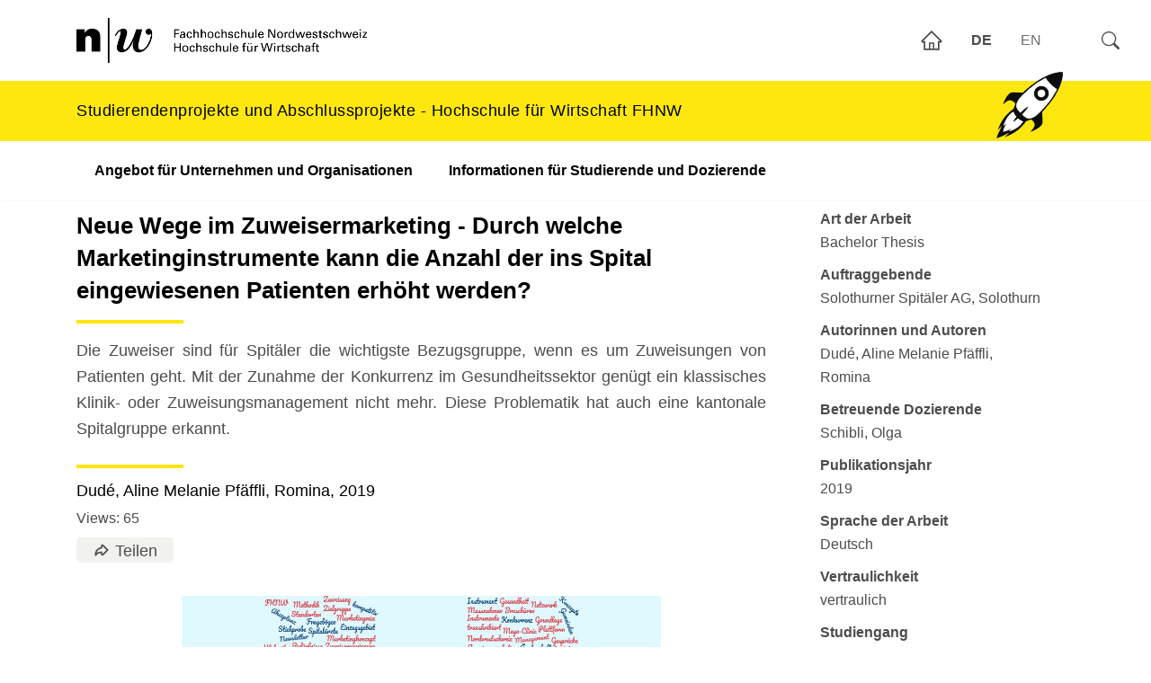

--- FILE ---
content_type: text/html; charset=utf-8
request_url: https://studierendenprojekte.wirtschaft.fhnw.ch/view/1138
body_size: 8194
content:
<!DOCTYPE html><html lang="de"><head><meta charSet="utf-8" data-next-head=""/><meta name="viewport" content="width=device-width" data-next-head=""/><script async="" src="https://www.googletagmanager.com/gtag/js?id=G-BJ5SGVSL4J" class="jsx-2322820093" data-next-head=""></script><meta name="google-site-verification" content="GDwEN7lZtBdbuUet6zJxdu6rEfQF3Mc8HmS2kChobD4" class="jsx-2322820093" data-next-head=""/><title class="jsx-440dcc8459a2403b" data-next-head="">Neue Wege im Zuweisermarketing - Durch welche Marketinginstrumente kann die Anzahl der ins Spital eingewiesenen Patienten erhöht werden?</title><link rel="alternate" href="https://studierendenprojekte.wirtschaft.fhnw.ch/view/1138" hrefLang="de" class="jsx-440dcc8459a2403b" data-next-head=""/><link rel="alternate" href="https://studierendenprojekte.wirtschaft.fhnw.ch/en/view/1138" hrefLang="en" class="jsx-440dcc8459a2403b" data-next-head=""/><link rel="preload" href="/_next/static/css/45ef538f74c7772e.css" as="style"/><script class="jsx-2322820093" data-next-head="">
                window.dataLayer = window.dataLayer || [];
                function gtag(){dataLayer.push(arguments);}
                gtag('js', new Date());
                gtag('config', 'G-BJ5SGVSL4J', {
                  page_path: window.location.pathname,
                });
              </script><link rel="stylesheet" href="/_next/static/css/45ef538f74c7772e.css" data-n-g=""/><noscript data-n-css=""></noscript><script defer="" noModule="" src="/_next/static/chunks/polyfills-42372ed130431b0a.js"></script><script src="/_next/static/chunks/webpack-30b1d08825bd12b0.js" defer=""></script><script src="/_next/static/chunks/framework-372c62845e5ba996.js" defer=""></script><script src="/_next/static/chunks/main-8c6258a083635333.js" defer=""></script><script src="/_next/static/chunks/pages/_app-516dff18878e63dd.js" defer=""></script><script src="/_next/static/chunks/a7cd4083-43079b2d01feb25c.js" defer=""></script><script src="/_next/static/chunks/0465ed09-5d3aa1e49a48991d.js" defer=""></script><script src="/_next/static/chunks/454e6ae6-de18662b6f1b8a6b.js" defer=""></script><script src="/_next/static/chunks/568-fec74e32e65b35a0.js" defer=""></script><script src="/_next/static/chunks/pages/view/%5Bid%5D-14a1663f4c25a023.js" defer=""></script><script src="/_next/static/3J1U34DZxzulmZo2YAEmp/_buildManifest.js" defer=""></script><script src="/_next/static/3J1U34DZxzulmZo2YAEmp/_ssgManifest.js" defer=""></script><style id="__jsx-69af437ea1fc2efc">a.jsx-69af437ea1fc2efc{text-decoration:none}ul.jsx-69af437ea1fc2efc{margin:auto 0;color:#6e6e6e}.selectedLanguage.jsx-69af437ea1fc2efc{font-weight:800;color:#4c4c4c}.clickable.jsx-69af437ea1fc2efc .jsx-69af437ea1fc2efc:hover{cursor:pointer}</style><style id="__jsx-457cd60068e8c436">.rocket.jsx-457cd60068e8c436{position:fixed;top:65px;right:110px;z-index:11}</style><style id="__jsx-3c1418cadf58db00">a.jsx-3c1418cadf58db00{cursor:pointer}.mainContainer.jsx-3c1418cadf58db00{position:relative}span.jsx-3c1418cadf58db00{font-size:20px;background-color:#f1f1ee;border-radius:5px;padding:3px 10px}span.jsx-3c1418cadf58db00>a.jsx-3c1418cadf58db00>span.jsx-3c1418cadf58db00{font-size:18px;padding:0 8px 0 2px}.dropdownmenu.jsx-3c1418cadf58db00{z-index:1;position:absolute;left:0;margin:10px 0 0 0px;padding:6px 0 0 0}.menucontainer.jsx-3c1418cadf58db00{min-width:150px;margin:10px 0 0 0;background-color:#f1f1ee;padding:6px 15px 4px 20px;border-radius:0 5px 5px 5px;display:flex;flex-direction:column}.menucontainer.jsx-3c1418cadf58db00>div.jsx-3c1418cadf58db00{padding:6px 0}</style><style id="__jsx-440dcc8459a2403b">.singleContainer.jsx-440dcc8459a2403b>div.jsx-440dcc8459a2403b{display:inline-block;vertical-align:top}.teaser.jsx-440dcc8459a2403b{font-size:18px}.label.jsx-440dcc8459a2403b{font-weight:bold;text-align:left}.labelBox.jsx-440dcc8459a2403b{margin:0 0 10px 0;text-align:left}.textcontainer_single.jsx-440dcc8459a2403b{width:70%}.singletext.jsx-440dcc8459a2403b{padding:0 0 20px 0}.detailsInText.jsx-440dcc8459a2403b{display:none}</style><style id="__jsx-2322820093">body{overflow-y:scroll!important;padding:0}.cookie-notification.jsx-2322820093{position:fixed;bottom:10px;left:10px;padding:20px;background-color:rgba(239,239,239,.9);border-radius:5px;z-index:11}.footer.jsx-2322820093{display:flex}.footerContainer.jsx-2322820093{display:flex;margin:0 auto;padding:37px 34px 0 0;font-size:90%;width:100%;flex-direction:row;flex-wrap:wrap}.footerElement.jsx-2322820093>ul.jsx-2322820093>li.jsx-2322820093{margin:8px 0}.footerRow.jsx-2322820093{display:flex;flex-direction:row;flex-wrap:wrap}.footerElement.jsx-2322820093{width:250px;padding:0 20px 0 0;align-self:flex-start;margin:0 auto 0 15px}.footerTitle.jsx-2322820093{display:block;font-weight:700;line-height:1.7;padding-bottom:14px;border-bottom:1px solid rgba(255,255,255,.5)}</style></head><body><link rel="preload" as="image" href="/rocket.png"/><link rel="preload" as="image" href="/default_fhnw.png"/><link rel="preload" as="image" href="/hsw.jpg"/><link rel="preload" as="image" href="/api/images/eed121ff-0ba2-4136-aa32-54b1ca4e148b.jpg?1769686669859"/><div id="__next"><div style="display:none" class="jsx-2322820093 cookie-notification"><a href="/privacy"><b class="jsx-2322820093">Data Privacy</b> (/privacy</a>). <!-- -->Wir möchten Sie darüber informieren, dass unsere Seite Cookies verwendet, um Ihr Surferlebnis zu verbessern. Durch die Nutzung unserer Website stimmen Sie gemäß geltenden Gesetzen und Vorschriften der Verwendung von Cookies zu.<!-- --> <a href="#" class="jsx-2322820093">Akzeptieren</a></div><div class="jsx-2322820093 page-wrapper-fix"><div class="jsx-2322820093 page-wrapper"><div id="header" style="position:fixed;top:0;right:0;z-index:12;display:flex" class="jsx-457cd60068e8c436 topright"><a style="display:flex;padding:0;justify-content:center;align-items:center;cursor:pointer" href="/"><svg stroke="currentColor" fill="currentColor" stroke-width="0" viewBox="0 0 1024 1024" font-size="26px" height="1em" width="1em" xmlns="http://www.w3.org/2000/svg"><path d="M946.5 505L560.1 118.8l-25.9-25.9a31.5 31.5 0 0 0-44.4 0L77.5 505a63.9 63.9 0 0 0-18.8 46c.4 35.2 29.7 63.3 64.9 63.3h42.5V940h691.8V614.3h43.4c17.1 0 33.2-6.7 45.3-18.8a63.6 63.6 0 0 0 18.7-45.3c0-17-6.7-33.1-18.8-45.2zM568 868H456V664h112v204zm217.9-325.7V868H632V640c0-22.1-17.9-40-40-40H432c-22.1 0-40 17.9-40 40v228H238.1V542.3h-96l370-369.7 23.1 23.1L882 542.3h-96.1z"></path></svg></a><div style="display:flex;justify-content:center;align-items:center" class="jsx-69af437ea1fc2efc"><ul class="jsx-69af437ea1fc2efc nav lang-nav"><li class="jsx-69af437ea1fc2efc nav-item menu-item clickable"><span class="jsx-69af437ea1fc2efc nav-link selectedLanguage">DE</span></li><li class="jsx-69af437ea1fc2efc nav-item menu-item clickable"><span class="jsx-69af437ea1fc2efc nav-link ">EN</span></li></ul></div><div class="searchWidget_glass__PyTTH searchWidget_clickable__4BFAp"><svg stroke="currentColor" fill="currentColor" stroke-width="0" viewBox="0 0 16 16" height="1em" width="1em" xmlns="http://www.w3.org/2000/svg"><path d="M11.742 10.344a6.5 6.5 0 1 0-1.397 1.398h-.001q.044.06.098.115l3.85 3.85a1 1 0 0 0 1.415-1.414l-3.85-3.85a1 1 0 0 0-.115-.1zM12 6.5a5.5 5.5 0 1 1-11 0 5.5 5.5 0 0 1 11 0"></path></svg></div><div class="" id="shadowbox"><div class="searchWidget_containerSidePanel__XqYW8"></div></div></div><div class="jsx-457cd60068e8c436 rocket"><img src="/rocket.png" style="transform:rotate(45deg)" width="50px" class="jsx-457cd60068e8c436"/></div><nav id="navbar" style="transform:translateY(0px);transition:all 0.5s ease 0s;padding:0" class="jsx-457cd60068e8c436 navbar navbar-light navbar-expand-lg navbar-main"><div class="jsx-457cd60068e8c436 navbar-container container"><div class="jsx-457cd60068e8c436 navbar-logos"><div class="jsx-457cd60068e8c436 fhnw-logos"><a class="jsx-457cd60068e8c436 fhnw-logo d-md-inline-block" href="/"><img src="/default_fhnw.png" id="fhnwlogo_small" style="display:none;min-height:51px" class="jsx-457cd60068e8c436"/><img src="/hsw.jpg" id="fhnwlogo_full" style="height:80px;max-width:600px" class="jsx-457cd60068e8c436"/></a></div></div></div><div class="jsx-457cd60068e8c436 navbar-banner bg-primary py-1 w-100"><div style="display:flex" class="jsx-457cd60068e8c436 container"><a class="jsx-457cd60068e8c436 no-underline" href="/"><p class="jsx-457cd60068e8c436 d-none-sm black font-bigger leading-semi pagetitle">Studierendenprojekte und Abschlussprojekte</p><p class="jsx-457cd60068e8c436 d-none-md black font-bigger leading-semi pagetitle">Studierendenprojekte und Abschlussprojekte</p><p class="jsx-457cd60068e8c436 d-none-std black font-bigger leading-semi pagetitle">Studierendenprojekte und Abschlussprojekte - Hochschule für Wirtschaft FHNW</p></a></div></div><div class="container navbar-collapse-container"><div class="" id="navbar-menu" style="max-height:none"><ul class="navbar-nav" style="padding-right:0px"><li class="nav-item menu-item menu-item-type-post_type menu-item-object-page menu-item-33 nav-item--level-0 dropdown" data-level="0"><a class="nav-link " target="_blank" href="https://www.fhnw.ch/de/forschung-und-dienstleistungen/wirtschaft/studierendenprojekte">Angebot für Unternehmen und Organisationen</a></li><li class="nav-item menu-item menu-item-type-post_type menu-item-object-page menu-item-33 nav-item--level-0 dropdown" data-level="0"><a class="nav-link " target="_blank" href="https://www.fhnw.ch/plattformen/wirtschaft-studierendenprojekte/">Informationen für Studierende und Dozierende</a></li></ul></div></div></nav><div class="jsx-440dcc8459a2403b container"><div style="display:inline-block;width:100%" class="jsx-440dcc8459a2403b"><div class="jsx-440dcc8459a2403b singleContainer"><div style="padding:0 10px 0 0" class="jsx-440dcc8459a2403b textcontainer_single"><h1 class="jsx-440dcc8459a2403b">Neue Wege im Zuweisermarketing - Durch welche Marketinginstrumente kann die Anzahl der ins Spital eingewiesenen Patienten erhöht werden?</h1><div style="margin:15px 0 0 0;text-align:justify" class="jsx-440dcc8459a2403b teaser">Die Zuweiser sind für Spitäler die wichtigste Bezugsgruppe, wenn es um Zuweisungen von Patienten geht. Mit der Zunahme der Konkurrenz im Gesundheitssektor genügt ein klassisches Klinik- oder Zuweisungsmanagement nicht mehr. Diese Problematik hat auch eine kantonale Spitalgruppe erkannt. </div><h1 class="jsx-440dcc8459a2403b"></h1><h4 style="font-weight:normal" class="jsx-440dcc8459a2403b">Dudé, Aline Melanie Pfäffli, Romina<!-- -->,<!-- --> <!-- -->2019</h4><div style="padding:0 0 8px 0" class="jsx-440dcc8459a2403b detailsInText"><div class="jsx-440dcc8459a2403b"><b class="jsx-440dcc8459a2403b">Art der Arbeit</b> <!-- -->Bachelor Thesis</div><div class="jsx-440dcc8459a2403b"><b class="jsx-440dcc8459a2403b">Auftraggebende</b> <!-- -->Solothurner Spitäler AG</div><div class="jsx-440dcc8459a2403b"><b class="jsx-440dcc8459a2403b">Betreuende Dozierende</b> <!-- -->Schibli, Olga</div></div><div class="jsx-440dcc8459a2403b">Views: <!-- -->65</div><div style="display:flex;padding:6px 0 10px 0" class="jsx-440dcc8459a2403b"><div class="jsx-440dcc8459a2403b"><div class="jsx-3c1418cadf58db00 mainContainer"><span class="jsx-3c1418cadf58db00"><a style="cursor:default" class="jsx-3c1418cadf58db00"><svg stroke="currentColor" fill="currentColor" stroke-width="0" version="1.2" baseProfile="tiny" viewBox="0 0 24 24" style="margin:0 3px 4px 8px" height="1em" width="1em" xmlns="http://www.w3.org/2000/svg"><path d="M4 19.999c-.096 0-.191-.015-.286-.042-.424-.126-.714-.516-.714-.958v-1c0-4.8 3.381-8.864 8-9.796v-1.704c0-.534.208-1.036.585-1.414.756-.757 2.075-.756 2.829-.001l6.288 6.203c.191.188.298.443.298.712s-.107.524-.298.712l-6.293 6.207c-.746.746-2.067.751-2.823-.005-.378-.378-.586-.88-.586-1.414v-1.437c-2.495.201-4.523.985-6.164 3.484-.19.288-.505.453-.836.453zm8-5.989l1-.01v3.499l5.576-5.5-5.576-5.496v3.497s-.384-.004-.891.052c-3.416.378-6.125 2.864-6.892 6.08 2.121-1.728 4.551-2.066 6.783-2.122z"></path></svg><span class="jsx-3c1418cadf58db00">Teilen</span></a></span><div style="display:none" class="jsx-3c1418cadf58db00 dropdownmenu"><div class="jsx-3c1418cadf58db00 menucontainer"><div class="jsx-3c1418cadf58db00"><a class="jsx-3c1418cadf58db00" href="mailto:?subject=Neue%20Wege%20im%20Zuweisermarketing%20-%20Durch%20welche%20Marketinginstrumente%20kann%20die%20Anzahl%20der%20ins%20Spital%20eingewiesenen%20Patienten%20erh%C3%B6ht%20werden?&amp;body=Hallo, %0D%0A%0D%0Ahabe folgenden Artikel gefunden%0D%0A%0D%0ANeue%20Wege%20im%20Zuweisermarketing%20-%20Durch%20welche%20Marketinginstrumente%20kann%20die%20Anzahl%20der%20ins%20Spital%20eingewiesenen%20Patienten%20erh%C3%B6ht%20werden?%0D%0Ahttps://studierendenprojekte.wirtschaft.fhnw.ch/view/1138 %0D%0A%0D%0AGrüsse,"><svg stroke="currentColor" fill="currentColor" stroke-width="0" viewBox="0 0 1024 1024" style="padding:0 10px 4px 4px;font-size:32px" height="1em" width="1em" xmlns="http://www.w3.org/2000/svg"><path d="M928 160H96c-17.7 0-32 14.3-32 32v640c0 17.7 14.3 32 32 32h832c17.7 0 32-14.3 32-32V192c0-17.7-14.3-32-32-32zm-40 110.8V792H136V270.8l-27.6-21.5 39.3-50.5 42.8 33.3h643.1l42.8-33.3 39.3 50.5-27.7 21.5zM833.6 232L512 482 190.4 232l-42.8-33.3-39.3 50.5 27.6 21.5 341.6 265.6a55.99 55.99 0 0 0 68.7 0L888 270.8l27.6-21.5-39.3-50.5-42.7 33.2z"></path></svg>Email</a></div><div class="jsx-3c1418cadf58db00"><a target="_blank" class="jsx-3c1418cadf58db00" href="https://www.linkedin.com/shareArticle?title=Neue%20Wege%20im%20Zuweisermarketing%20-%20Durch%20welche%20Marketinginstrumente%20kann%20die%20Anzahl%20der%20ins%20Spital%20eingewiesenen%20Patienten%20erh%C3%B6ht%20werden?&amp;url=https://studierendenprojekte.wirtschaft.fhnw.ch/view/1138"><svg stroke="currentColor" fill="currentColor" stroke-width="0" viewBox="0 0 448 512" style="padding:0 10px 4px 4px;font-size:32px" height="1em" width="1em" xmlns="http://www.w3.org/2000/svg"><path d="M416 32H31.9C14.3 32 0 46.5 0 64.3v383.4C0 465.5 14.3 480 31.9 480H416c17.6 0 32-14.5 32-32.3V64.3c0-17.8-14.4-32.3-32-32.3zM135.4 416H69V202.2h66.5V416zm-33.2-243c-21.3 0-38.5-17.3-38.5-38.5S80.9 96 102.2 96c21.2 0 38.5 17.3 38.5 38.5 0 21.3-17.2 38.5-38.5 38.5zm282.1 243h-66.4V312c0-24.8-.5-56.7-34.5-56.7-34.6 0-39.9 27-39.9 54.9V416h-66.4V202.2h63.7v29.2h.9c8.9-16.8 30.6-34.5 62.9-34.5 67.2 0 79.7 44.3 79.7 101.9V416z"></path></svg>LinkedIn</a></div><div class="jsx-3c1418cadf58db00"><a target="_blank" class="jsx-3c1418cadf58db00" href="https://x.com/intent/tweet?url=https://studierendenprojekte.wirtschaft.fhnw.ch/view/1138&amp;text=Neue%20Wege%20im%20Zuweisermarketing%20-%20Durch%20welche%20Marketinginstrumente%20kann%20die%20Anzahl%20der%20ins%20Spital%20eingewiesenen%20Patienten%20erh%C3%B6ht%20werden?"><svg stroke="currentColor" fill="currentColor" stroke-width="0" viewBox="0 0 448 512" style="padding:0 10px 4px 4px;font-size:32px" height="1em" width="1em" xmlns="http://www.w3.org/2000/svg"><path d="M64 32C28.7 32 0 60.7 0 96V416c0 35.3 28.7 64 64 64H384c35.3 0 64-28.7 64-64V96c0-35.3-28.7-64-64-64H64zm297.1 84L257.3 234.6 379.4 396H283.8L209 298.1 123.3 396H75.8l111-126.9L69.7 116h98l67.7 89.5L313.6 116h47.5zM323.3 367.6L153.4 142.9H125.1L296.9 367.6h26.3z"></path></svg>X</a></div><div class="jsx-3c1418cadf58db00"><a target="_blank" class="jsx-3c1418cadf58db00" href="https://www.facebook.com/sharer/sharer.php?u=https://studierendenprojekte.wirtschaft.fhnw.ch/view/1138&amp;title=Neue%20Wege%20im%20Zuweisermarketing%20-%20Durch%20welche%20Marketinginstrumente%20kann%20die%20Anzahl%20der%20ins%20Spital%20eingewiesenen%20Patienten%20erh%C3%B6ht%20werden?"><svg stroke="currentColor" fill="currentColor" stroke-width="0" viewBox="0 0 512 512" style="padding:0 10px 4px 4px;font-size:32px" height="1em" width="1em" xmlns="http://www.w3.org/2000/svg"><path d="M504 256C504 119 393 8 256 8S8 119 8 256c0 123.78 90.69 226.38 209.25 245V327.69h-63V256h63v-54.64c0-62.15 37-96.48 93.67-96.48 27.14 0 55.52 4.84 55.52 4.84v61h-31.28c-30.8 0-40.41 19.12-40.41 38.73V256h68.78l-11 71.69h-57.78V501C413.31 482.38 504 379.78 504 256z"></path></svg>Facebook</a></div><div style="display:none" class="jsx-3c1418cadf58db00 whatsapp"><a target="_blank" class="jsx-3c1418cadf58db00" href="whatsapp://send?text=Neue%20Wege%20im%20Zuweisermarketing%20-%20Durch%20welche%20Marketinginstrumente%20kann%20die%20Anzahl%20der%20ins%20Spital%20eingewiesenen%20Patienten%20erh%C3%B6ht%20werden?. https://studierendenprojekte.wirtschaft.fhnw.ch/view/1138"><svg stroke="currentColor" fill="currentColor" stroke-width="0" viewBox="0 0 448 512" style="padding:0 10px 4px 4px;font-size:32px" height="1em" width="1em" xmlns="http://www.w3.org/2000/svg"><path d="M380.9 97.1C339 55.1 283.2 32 223.9 32c-122.4 0-222 99.6-222 222 0 39.1 10.2 77.3 29.6 111L0 480l117.7-30.9c32.4 17.7 68.9 27 106.1 27h.1c122.3 0 224.1-99.6 224.1-222 0-59.3-25.2-115-67.1-157zm-157 341.6c-33.2 0-65.7-8.9-94-25.7l-6.7-4-69.8 18.3L72 359.2l-4.4-7c-18.5-29.4-28.2-63.3-28.2-98.2 0-101.7 82.8-184.5 184.6-184.5 49.3 0 95.6 19.2 130.4 54.1 34.8 34.9 56.2 81.2 56.1 130.5 0 101.8-84.9 184.6-186.6 184.6zm101.2-138.2c-5.5-2.8-32.8-16.2-37.9-18-5.1-1.9-8.8-2.8-12.5 2.8-3.7 5.6-14.3 18-17.6 21.8-3.2 3.7-6.5 4.2-12 1.4-32.6-16.3-54-29.1-75.5-66-5.7-9.8 5.7-9.1 16.3-30.3 1.8-3.7.9-6.9-.5-9.7-1.4-2.8-12.5-30.1-17.1-41.2-4.5-10.8-9.1-9.3-12.5-9.5-3.2-.2-6.9-.2-10.6-.2-3.7 0-9.7 1.4-14.8 6.9-5.1 5.6-19.4 19-19.4 46.3 0 27.3 19.9 53.7 22.6 57.4 2.8 3.7 39.1 59.7 94.8 83.8 35.2 15.2 49 16.5 66.6 13.9 10.7-1.6 32.8-13.4 37.4-26.4 4.6-13 4.6-24.1 3.2-26.4-1.3-2.5-5-3.9-10.5-6.6z"></path></svg>Whatsapp</a></div></div></div></div></div><div style="padding:2px 0 0 20px" class="jsx-440dcc8459a2403b"></div></div><div style="display:flex;justify-content:space-around;padding:25px 0 20px 0" class="jsx-440dcc8459a2403b"><img src="/api/images/eed121ff-0ba2-4136-aa32-54b1ca4e148b.jpg?1769686669859" style="cursor:pointer;object-fit:contain;height:400px;width:680px" class="jsx-b3e1b6a7c9b96113"/></div><div class="jsx-440dcc8459a2403b singletext">Das Zuweisungsmanagment muss heute zwingend auch ein modernes Zuweisermarketing beinhalten. Die Spitalgruppe möchte mit neuen Wegen im Zuweisermarketing neue Zuweiser gewinnen sowie bestehende Zuweiser an die Spitalgruppe binden und somit die Anzahl der zugewiesenen Patienten steigern. Im Zentrum dieser Bachelor Thesis stehen die Fragen, was die Gründe sind, wenn
Patienten im Einzugsgebiet nicht an die Spitalgruppe überwiesen werden und mithilfe welcher Marketinginstrumente, die Anzahl der eingewiesenen Patienten erhöht werden kann.</div><div class="jsx-440dcc8459a2403b singletext">Um herauszufinden, aus welchen Gründen Patienten im Einzugsgebiet der Spitalgruppe nicht an dieses überwiesen werden und wie die Hausärzte mit der Spitalgruppe kommunizieren, wurden mit 31 Hausärzten telefonische und schriftliche Interviews durchgeführt. Auf Basis dieser Erkenntnisse wurde für die Spitalgruppe eine Health Care Value Chain erstellt. Anschliessend wurde ebenfalls
auf Basis der durchgeführten Interviews eine Zuweiser-SWOT-Analyse für die Spitalgruppe erstellt. Anhand der Value Chain, der SWOT-Analyse sowie mehreren Best Practice Beispielen wurden mögliche Marketinginstrumente abgeleitet, um die Anzahl der eingewiesenen Patienten zu erhöhen. </div><div class="jsx-440dcc8459a2403b singletext">Es hat sich gezeigt, dass die Kommunikation zwischen Hausärzten und Spital auch während den Behandlungen im Spital sichergestellt werden muss und während des gesamten Spitalaufenthalts des Patienten stetige Rückmeldungen an den Hausarzt erfolgen sollten. Mittels eines Echtzeit-Portals könnte dieser Informationsrückfluss gewährleistet werden. Die Zuweiser wünschten in den Interviews mehr persönlicheund telefonische Kontakte oder mehr Austausch. So könnten sich neue Ärzte generell persönlich bei den Zuweisern vorstellen. Ausserdem sollten dieKontaktdaten und Informationen der Spitalärzte auf der Webseite der Spitalgruppe ergänzt und vereinheitlicht werden. Der Kontakt mit den Hausärzten kann auch über Fortbildungen erfolgen. Zudem könnten Foren für Ärzte beim Spital gegründetwerden, wo sich die Ärzte austauschen können. Die Zuweiser sollten regelmässig über ihre Zufriedenheit und Wünsche befragt werden, wie dies auch von anderen Kliniken gehandhabt wird. Auch die Patienten sollten beim Marketing berücksichtigt
werden, weil diese gemäss Umfrage oft mitentscheiden, in welches Spital sie überwiesen werden. Um die Wirkung der möglichen neuen Marketinginstrumentemessen zu können, wird der Spitalgruppe empfohlen, sich unbedingt quantifizierteZiele zu setzen und die Erfolge der Marketingmassnahmen zu messen. </div><div style="padding:0 0 16px 0" class="jsx-440dcc8459a2403b detailsInText"><div class="jsx-440dcc8459a2403b"><b class="jsx-440dcc8459a2403b">Studiengang<!-- -->:</b> <!-- -->Betriebsökonomie (Bachelor)</div><div class="jsx-440dcc8459a2403b"><b class="jsx-440dcc8459a2403b">Keywords</b> <!-- -->Zuweiser, Zuweisermarketing, Patienten, Spitäler, Marketinginstrumente, Kommunikation</div><div class="jsx-440dcc8459a2403b"><b class="jsx-440dcc8459a2403b">Vertraulichkeit<!-- -->:</b> <!-- -->vertraulich</div></div></div><div id="scrollingDiv" style="width:300px;padding:8px 0 40px 50px;background-color:#ffffff00" class="jsx-440dcc8459a2403b detailInfo"><div class="jsx-440dcc8459a2403b labelBox"><div class="jsx-440dcc8459a2403b label">Art der Arbeit</div><div class="jsx-440dcc8459a2403b">Bachelor Thesis</div></div><div class="jsx-440dcc8459a2403b labelBox"><div class="jsx-440dcc8459a2403b label">Auftraggebende</div><div class="jsx-440dcc8459a2403b">Solothurner Spitäler AG<!-- -->, Solothurn</div></div><div class="jsx-440dcc8459a2403b labelBox"><div class="jsx-440dcc8459a2403b label">Autorinnen und Autoren</div><div class="jsx-440dcc8459a2403b">Dudé, Aline Melanie Pfäffli, Romina</div></div><div class="jsx-440dcc8459a2403b labelBox"><div class="jsx-440dcc8459a2403b label">Betreuende Dozierende</div><div class="jsx-440dcc8459a2403b">Schibli, Olga</div></div><div class="jsx-440dcc8459a2403b labelBox"><div class="jsx-440dcc8459a2403b label">Publikationsjahr</div><div class="jsx-440dcc8459a2403b">2019</div></div><div class="jsx-440dcc8459a2403b labelBox"><div class="jsx-440dcc8459a2403b label">Sprache der Arbeit</div><div class="jsx-440dcc8459a2403b">Deutsch</div></div><div class="jsx-440dcc8459a2403b labelBox"><div class="jsx-440dcc8459a2403b label">Vertraulichkeit</div><div class="jsx-440dcc8459a2403b">vertraulich</div></div><div class="jsx-440dcc8459a2403b labelBox"><div class="jsx-440dcc8459a2403b label">Studiengang</div><div class="jsx-440dcc8459a2403b">Betriebsökonomie (Bachelor)</div></div><div class="jsx-440dcc8459a2403b labelBox"><div class="jsx-440dcc8459a2403b label">Standort Studiengang</div><div class="jsx-440dcc8459a2403b">Olten</div></div><div class="jsx-440dcc8459a2403b labelBox"><div class="jsx-440dcc8459a2403b label">Keywords</div><div class="jsx-440dcc8459a2403b">Zuweiser, Zuweisermarketing, Patienten, Spitäler, Marketinginstrumente, Kommunikation</div></div></div></div></div></div></div></div><div id="footer" class="jsx-2322820093 footer"><div class="jsx-2322820093 footerContainer container"><div class="jsx-2322820093 footerElement"><span class="jsx-2322820093 footerTitle">Angebot</span><ul class="jsx-2322820093"><li class="jsx-2322820093"><a href="http://www.fhnw.ch/wirtschaft/studierendenprojekte" target="_blank" class="jsx-2322820093">Studierendenprojekte</a></li><li class="jsx-2322820093"><a href="http://www.fhnw.ch/wirtschaft/studierendenprojekt-eingabeformular" target="_blank" class="jsx-2322820093">Studierendenprojekt-Themeneingabe</a></li></ul></div><div class="jsx-2322820093 footerElement"><span class="jsx-2322820093 footerTitle">Hochschule für Wirtschaft</span><ul class="jsx-2322820093"><li class="jsx-2322820093"><a target="_blank" href="https://www.fhnw.ch/de/studium" class="jsx-2322820093">Ausbildung</a></li><li class="jsx-2322820093"><a target="_blank" href="https://www.fhnw.ch/de/weiterbildung" class="jsx-2322820093">Weiterbildung</a></li><li class="jsx-2322820093"><a target="_blank" href="https://www.fhnw.ch/de/forschung-und-dienstleistungen" class="jsx-2322820093">Forschung und Entwicklung</a></li></ul></div><div class="jsx-2322820093 footerElement"><span class="jsx-2322820093 footerTitle">Information</span><ul class="jsx-2322820093"><li class="jsx-2322820093"><a href="/imprint">Impressum</a></li></ul></div></div></div></div><script id="__NEXT_DATA__" type="application/json">{"props":{"pageProps":{"publication":{"id":1138,"uuid":"eed121ff-0ba2-4136-aa32-54b1ca4e148b","eventoID":"3-19.W-PA-4348/01","sharepointID":null,"mtExcelID":null,"irfUUID":"a1e26a9d-df1d-4946-be9e-36b0e6e0b2bb","title":"Neue Wege im Zuweisermarketing - Durch welche Marketinginstrumente kann die Anzahl der ins Spital eingewiesenen Patienten erhöht werden?","author":"Dudé, Aline Melanie Pfäffli, Romina","year":2019,"keywords":"Zuweiser, Zuweisermarketing, Patienten, Spitäler, Marketinginstrumente, Kommunikation","type":"Bachelor Thesis","discipline":"Strategie, Marketing \u0026 Kommunikation","study_program":"Betriebsökonomie (Bachelor)","study_model":"Teilzeit","location":"Olten","language":"Deutsch","state":"vertraulich","hasPublicationFile":0,"document_url":"eed121ff-0ba2-4136-aa32-54b1ca4e148b.jpg","teaser":"Die Zuweiser sind für Spitäler die wichtigste Bezugsgruppe, wenn es um Zuweisungen von Patienten geht. Mit der Zunahme der Konkurrenz im Gesundheitssektor genügt ein klassisches Klinik- oder Zuweisungsmanagement nicht mehr. Diese Problematik hat auch eine kantonale Spitalgruppe erkannt. ","initial_situation":"Das Zuweisungsmanagment muss heute zwingend auch ein modernes Zuweisermarketing beinhalten. Die Spitalgruppe möchte mit neuen Wegen im Zuweisermarketing neue Zuweiser gewinnen sowie bestehende Zuweiser an die Spitalgruppe binden und somit die Anzahl der zugewiesenen Patienten steigern. Im Zentrum dieser Bachelor Thesis stehen die Fragen, was die Gründe sind, wenn\nPatienten im Einzugsgebiet nicht an die Spitalgruppe überwiesen werden und mithilfe welcher Marketinginstrumente, die Anzahl der eingewiesenen Patienten erhöht werden kann.","method":"Um herauszufinden, aus welchen Gründen Patienten im Einzugsgebiet der Spitalgruppe nicht an dieses überwiesen werden und wie die Hausärzte mit der Spitalgruppe kommunizieren, wurden mit 31 Hausärzten telefonische und schriftliche Interviews durchgeführt. Auf Basis dieser Erkenntnisse wurde für die Spitalgruppe eine Health Care Value Chain erstellt. Anschliessend wurde ebenfalls\nauf Basis der durchgeführten Interviews eine Zuweiser-SWOT-Analyse für die Spitalgruppe erstellt. Anhand der Value Chain, der SWOT-Analyse sowie mehreren Best Practice Beispielen wurden mögliche Marketinginstrumente abgeleitet, um die Anzahl der eingewiesenen Patienten zu erhöhen. ","result":"Es hat sich gezeigt, dass die Kommunikation zwischen Hausärzten und Spital auch während den Behandlungen im Spital sichergestellt werden muss und während des gesamten Spitalaufenthalts des Patienten stetige Rückmeldungen an den Hausarzt erfolgen sollten. Mittels eines Echtzeit-Portals könnte dieser Informationsrückfluss gewährleistet werden. Die Zuweiser wünschten in den Interviews mehr persönlicheund telefonische Kontakte oder mehr Austausch. So könnten sich neue Ärzte generell persönlich bei den Zuweisern vorstellen. Ausserdem sollten dieKontaktdaten und Informationen der Spitalärzte auf der Webseite der Spitalgruppe ergänzt und vereinheitlicht werden. Der Kontakt mit den Hausärzten kann auch über Fortbildungen erfolgen. Zudem könnten Foren für Ärzte beim Spital gegründetwerden, wo sich die Ärzte austauschen können. Die Zuweiser sollten regelmässig über ihre Zufriedenheit und Wünsche befragt werden, wie dies auch von anderen Kliniken gehandhabt wird. Auch die Patienten sollten beim Marketing berücksichtigt\nwerden, weil diese gemäss Umfrage oft mitentscheiden, in welches Spital sie überwiesen werden. Um die Wirkung der möglichen neuen Marketinginstrumentemessen zu können, wird der Spitalgruppe empfohlen, sich unbedingt quantifizierteZiele zu setzen und die Erfolge der Marketingmassnahmen zu messen. ","supervisor":"Olga Schibli","supervisorsEmail":"olga.schibli@fhnw.ch","client_contact_email":"","client_name":"Solothurner Spitäler AG","client_contact_firstname":"Zimmermann","client_contact_lastname":"Verena","client_address":"Solothurn","downloads":0,"pageViews":64,"uploadInProcess":0,"active":1,"comment":"","createdAt":"2022-02-17T16:47:00.000Z","createdBy":1,"modifiedAt":null,"modifiedBy":null,"creatorEmail":"keine@fhnw.ch","modEmail":null,"supervisors":[{"uuid":"fbbf4ecf-36f1-4501-bcef-92a2413bce3b","email":"olga.schibli@fhnw.ch","fullname":"Schibli, Olga","lastname":"Schibli","firstname":"Olga"}]},"locale":"de"},"__N_SSG":true},"page":"/view/[id]","query":{"id":"1138"},"buildId":"3J1U34DZxzulmZo2YAEmp","isFallback":false,"isExperimentalCompile":false,"gsp":true,"locale":"de","locales":["de","en"],"defaultLocale":"de","scriptLoader":[]}</script></body></html>

--- FILE ---
content_type: application/javascript; charset=UTF-8
request_url: https://studierendenprojekte.wirtschaft.fhnw.ch/_next/static/chunks/framework-372c62845e5ba996.js
body_size: 57701
content:
"use strict";(self.webpackChunk_N_E=self.webpackChunk_N_E||[]).push([[593],{2167:(e,t,n)=>{var r=n(5364),l=Symbol.for("react.transitional.element"),a=Symbol.for("react.portal"),o=Symbol.for("react.fragment"),i=Symbol.for("react.strict_mode"),u=Symbol.for("react.profiler"),s=Symbol.for("react.consumer"),c=Symbol.for("react.context"),f=Symbol.for("react.forward_ref"),d=Symbol.for("react.suspense"),p=Symbol.for("react.memo"),m=Symbol.for("react.lazy"),h=Symbol.iterator,g={isMounted:function(){return!1},enqueueForceUpdate:function(){},enqueueReplaceState:function(){},enqueueSetState:function(){}},y=Object.assign,v={};function b(e,t,n){this.props=e,this.context=t,this.refs=v,this.updater=n||g}function k(){}function w(e,t,n){this.props=e,this.context=t,this.refs=v,this.updater=n||g}b.prototype.isReactComponent={},b.prototype.setState=function(e,t){if("object"!=typeof e&&"function"!=typeof e&&null!=e)throw Error("takes an object of state variables to update or a function which returns an object of state variables.");this.updater.enqueueSetState(this,e,t,"setState")},b.prototype.forceUpdate=function(e){this.updater.enqueueForceUpdate(this,e,"forceUpdate")},k.prototype=b.prototype;var S=w.prototype=new k;S.constructor=w,y(S,b.prototype),S.isPureReactComponent=!0;var x=Array.isArray,E={H:null,A:null,T:null,S:null},C=Object.prototype.hasOwnProperty;function _(e,t,n,r,a,o){return{$$typeof:l,type:e,key:t,ref:void 0!==(n=o.ref)?n:null,props:o}}function P(e){return"object"==typeof e&&null!==e&&e.$$typeof===l}var z=/\/+/g;function N(e,t){var n,r;return"object"==typeof e&&null!==e&&null!=e.key?(n=""+e.key,r={"=":"=0",":":"=2"},"$"+n.replace(/[=:]/g,function(e){return r[e]})):t.toString(36)}function T(){}function L(e,t,n){if(null==e)return e;var r=[],o=0;return!function e(t,n,r,o,i){var u,s,c,f=typeof t;("undefined"===f||"boolean"===f)&&(t=null);var d=!1;if(null===t)d=!0;else switch(f){case"bigint":case"string":case"number":d=!0;break;case"object":switch(t.$$typeof){case l:case a:d=!0;break;case m:return e((d=t._init)(t._payload),n,r,o,i)}}if(d)return i=i(t),d=""===o?"."+N(t,0):o,x(i)?(r="",null!=d&&(r=d.replace(z,"$&/")+"/"),e(i,n,r,"",function(e){return e})):null!=i&&(P(i)&&(u=i,s=r+(null==i.key||t&&t.key===i.key?"":(""+i.key).replace(z,"$&/")+"/")+d,i=_(u.type,s,void 0,void 0,void 0,u.props)),n.push(i)),1;d=0;var p=""===o?".":o+":";if(x(t))for(var g=0;g<t.length;g++)f=p+N(o=t[g],g),d+=e(o,n,r,f,i);else if("function"==typeof(g=null===(c=t)||"object"!=typeof c?null:"function"==typeof(c=h&&c[h]||c["@@iterator"])?c:null))for(t=g.call(t),g=0;!(o=t.next()).done;)f=p+N(o=o.value,g++),d+=e(o,n,r,f,i);else if("object"===f){if("function"==typeof t.then)return e(function(e){switch(e.status){case"fulfilled":return e.value;case"rejected":throw e.reason;default:switch("string"==typeof e.status?e.then(T,T):(e.status="pending",e.then(function(t){"pending"===e.status&&(e.status="fulfilled",e.value=t)},function(t){"pending"===e.status&&(e.status="rejected",e.reason=t)})),e.status){case"fulfilled":return e.value;case"rejected":throw e.reason}}throw e}(t),n,r,o,i);throw Error("Objects are not valid as a React child (found: "+("[object Object]"===(n=String(t))?"object with keys {"+Object.keys(t).join(", ")+"}":n)+"). If you meant to render a collection of children, use an array instead.")}return d}(e,r,"","",function(e){return t.call(n,e,o++)}),r}function O(e){if(-1===e._status){var t=e._result;(t=t()).then(function(t){(0===e._status||-1===e._status)&&(e._status=1,e._result=t)},function(t){(0===e._status||-1===e._status)&&(e._status=2,e._result=t)}),-1===e._status&&(e._status=0,e._result=t)}if(1===e._status)return e._result.default;throw e._result}var R="function"==typeof reportError?reportError:function(e){if("object"==typeof window&&"function"==typeof window.ErrorEvent){var t=new window.ErrorEvent("error",{bubbles:!0,cancelable:!0,message:"object"==typeof e&&null!==e&&"string"==typeof e.message?String(e.message):String(e),error:e});if(!window.dispatchEvent(t))return}else if("object"==typeof r&&"function"==typeof r.emit)return void r.emit("uncaughtException",e);console.error(e)};function A(){}t.Children={map:L,forEach:function(e,t,n){L(e,function(){t.apply(this,arguments)},n)},count:function(e){var t=0;return L(e,function(){t++}),t},toArray:function(e){return L(e,function(e){return e})||[]},only:function(e){if(!P(e))throw Error("React.Children.only expected to receive a single React element child.");return e}},t.Component=b,t.Fragment=o,t.Profiler=u,t.PureComponent=w,t.StrictMode=i,t.Suspense=d,t.__CLIENT_INTERNALS_DO_NOT_USE_OR_WARN_USERS_THEY_CANNOT_UPGRADE=E,t.act=function(){throw Error("act(...) is not supported in production builds of React.")},t.cache=function(e){return function(){return e.apply(null,arguments)}},t.cloneElement=function(e,t,n){if(null==e)throw Error("The argument must be a React element, but you passed "+e+".");var r=y({},e.props),l=e.key,a=void 0;if(null!=t)for(o in void 0!==t.ref&&(a=void 0),void 0!==t.key&&(l=""+t.key),t)C.call(t,o)&&"key"!==o&&"__self"!==o&&"__source"!==o&&("ref"!==o||void 0!==t.ref)&&(r[o]=t[o]);var o=arguments.length-2;if(1===o)r.children=n;else if(1<o){for(var i=Array(o),u=0;u<o;u++)i[u]=arguments[u+2];r.children=i}return _(e.type,l,void 0,void 0,a,r)},t.createContext=function(e){return(e={$$typeof:c,_currentValue:e,_currentValue2:e,_threadCount:0,Provider:null,Consumer:null}).Provider=e,e.Consumer={$$typeof:s,_context:e},e},t.createElement=function(e,t,n){var r,l={},a=null;if(null!=t)for(r in void 0!==t.key&&(a=""+t.key),t)C.call(t,r)&&"key"!==r&&"__self"!==r&&"__source"!==r&&(l[r]=t[r]);var o=arguments.length-2;if(1===o)l.children=n;else if(1<o){for(var i=Array(o),u=0;u<o;u++)i[u]=arguments[u+2];l.children=i}if(e&&e.defaultProps)for(r in o=e.defaultProps)void 0===l[r]&&(l[r]=o[r]);return _(e,a,void 0,void 0,null,l)},t.createRef=function(){return{current:null}},t.forwardRef=function(e){return{$$typeof:f,render:e}},t.isValidElement=P,t.lazy=function(e){return{$$typeof:m,_payload:{_status:-1,_result:e},_init:O}},t.memo=function(e,t){return{$$typeof:p,type:e,compare:void 0===t?null:t}},t.startTransition=function(e){var t=E.T,n={};E.T=n;try{var r=e(),l=E.S;null!==l&&l(n,r),"object"==typeof r&&null!==r&&"function"==typeof r.then&&r.then(A,R)}catch(e){R(e)}finally{E.T=t}},t.unstable_useCacheRefresh=function(){return E.H.useCacheRefresh()},t.use=function(e){return E.H.use(e)},t.useActionState=function(e,t,n){return E.H.useActionState(e,t,n)},t.useCallback=function(e,t){return E.H.useCallback(e,t)},t.useContext=function(e){return E.H.useContext(e)},t.useDebugValue=function(){},t.useDeferredValue=function(e,t){return E.H.useDeferredValue(e,t)},t.useEffect=function(e,t){return E.H.useEffect(e,t)},t.useId=function(){return E.H.useId()},t.useImperativeHandle=function(e,t,n){return E.H.useImperativeHandle(e,t,n)},t.useInsertionEffect=function(e,t){return E.H.useInsertionEffect(e,t)},t.useLayoutEffect=function(e,t){return E.H.useLayoutEffect(e,t)},t.useMemo=function(e,t){return E.H.useMemo(e,t)},t.useOptimistic=function(e,t){return E.H.useOptimistic(e,t)},t.useReducer=function(e,t,n){return E.H.useReducer(e,t,n)},t.useRef=function(e){return E.H.useRef(e)},t.useState=function(e){return E.H.useState(e)},t.useSyncExternalStore=function(e,t,n){return E.H.useSyncExternalStore(e,t,n)},t.useTransition=function(){return E.H.useTransition()},t.version="19.0.0"},2786:(e,t,n)=>{e.exports=n(5919)},4232:(e,t,n)=>{e.exports=n(2167)},4279:(e,t,n)=>{var r,l,a=n(5364),o=n(2786),i=n(4232),u=n(8477);function s(e){var t="https://react.dev/errors/"+e;if(1<arguments.length){t+="?args[]="+encodeURIComponent(arguments[1]);for(var n=2;n<arguments.length;n++)t+="&args[]="+encodeURIComponent(arguments[n])}return"Minified React error #"+e+"; visit "+t+" for the full message or use the non-minified dev environment for full errors and additional helpful warnings."}function c(e){return!(!e||1!==e.nodeType&&9!==e.nodeType&&11!==e.nodeType)}var f=Symbol.for("react.element"),d=Symbol.for("react.transitional.element"),p=Symbol.for("react.portal"),m=Symbol.for("react.fragment"),h=Symbol.for("react.strict_mode"),g=Symbol.for("react.profiler"),y=Symbol.for("react.provider"),v=Symbol.for("react.consumer"),b=Symbol.for("react.context"),k=Symbol.for("react.forward_ref"),w=Symbol.for("react.suspense"),S=Symbol.for("react.suspense_list"),x=Symbol.for("react.memo"),E=Symbol.for("react.lazy");Symbol.for("react.scope"),Symbol.for("react.debug_trace_mode");var C=Symbol.for("react.offscreen");Symbol.for("react.legacy_hidden"),Symbol.for("react.tracing_marker");var _=Symbol.for("react.memo_cache_sentinel"),P=Symbol.iterator;function z(e){return null===e||"object"!=typeof e?null:"function"==typeof(e=P&&e[P]||e["@@iterator"])?e:null}var N,T,L=Symbol.for("react.client.reference"),O=i.__CLIENT_INTERNALS_DO_NOT_USE_OR_WARN_USERS_THEY_CANNOT_UPGRADE,R=Object.assign;function A(e){if(void 0===N)try{throw Error()}catch(e){var t=e.stack.trim().match(/\n( *(at )?)/);N=t&&t[1]||"",T=-1<e.stack.indexOf("\n    at")?" (<anonymous>)":-1<e.stack.indexOf("@")?"@unknown:0:0":""}return"\n"+N+e+T}var F=!1;function D(e,t){if(!e||F)return"";F=!0;var n=Error.prepareStackTrace;Error.prepareStackTrace=void 0;try{var r={DetermineComponentFrameRoot:function(){try{if(t){var n=function(){throw Error()};if(Object.defineProperty(n.prototype,"props",{set:function(){throw Error()}}),"object"==typeof Reflect&&Reflect.construct){try{Reflect.construct(n,[])}catch(e){var r=e}Reflect.construct(e,[],n)}else{try{n.call()}catch(e){r=e}e.call(n.prototype)}}else{try{throw Error()}catch(e){r=e}(n=e())&&"function"==typeof n.catch&&n.catch(function(){})}}catch(e){if(e&&r&&"string"==typeof e.stack)return[e.stack,r.stack]}return[null,null]}};r.DetermineComponentFrameRoot.displayName="DetermineComponentFrameRoot";var l=Object.getOwnPropertyDescriptor(r.DetermineComponentFrameRoot,"name");l&&l.configurable&&Object.defineProperty(r.DetermineComponentFrameRoot,"name",{value:"DetermineComponentFrameRoot"});var a=r.DetermineComponentFrameRoot(),o=a[0],i=a[1];if(o&&i){var u=o.split("\n"),s=i.split("\n");for(l=r=0;r<u.length&&!u[r].includes("DetermineComponentFrameRoot");)r++;for(;l<s.length&&!s[l].includes("DetermineComponentFrameRoot");)l++;if(r===u.length||l===s.length)for(r=u.length-1,l=s.length-1;1<=r&&0<=l&&u[r]!==s[l];)l--;for(;1<=r&&0<=l;r--,l--)if(u[r]!==s[l]){if(1!==r||1!==l)do if(r--,l--,0>l||u[r]!==s[l]){var c="\n"+u[r].replace(" at new "," at ");return e.displayName&&c.includes("<anonymous>")&&(c=c.replace("<anonymous>",e.displayName)),c}while(1<=r&&0<=l);break}}}finally{F=!1,Error.prepareStackTrace=n}return(n=e?e.displayName||e.name:"")?A(n):""}function M(e){try{var t="";do t+=function(e){switch(e.tag){case 26:case 27:case 5:return A(e.type);case 16:return A("Lazy");case 13:return A("Suspense");case 19:return A("SuspenseList");case 0:case 15:return D(e.type,!1);case 11:return D(e.type.render,!1);case 1:return D(e.type,!0);default:return""}}(e),e=e.return;while(e);return t}catch(e){return"\nError generating stack: "+e.message+"\n"+e.stack}}function I(e){var t=e,n=e;if(e.alternate)for(;t.return;)t=t.return;else{e=t;do 0!=(4098&(t=e).flags)&&(n=t.return),e=t.return;while(e)}return 3===t.tag?n:null}function U(e){if(13===e.tag){var t=e.memoizedState;if(null===t&&null!==(e=e.alternate)&&(t=e.memoizedState),null!==t)return t.dehydrated}return null}function j(e){if(I(e)!==e)throw Error(s(188))}var $=Array.isArray,H=u.__DOM_INTERNALS_DO_NOT_USE_OR_WARN_USERS_THEY_CANNOT_UPGRADE,V={pending:!1,data:null,method:null,action:null},B=[],W=-1;function Q(e){return{current:e}}function q(e){0>W||(e.current=B[W],B[W]=null,W--)}function K(e,t){B[++W]=e.current,e.current=t}var Y=Q(null),G=Q(null),X=Q(null),Z=Q(null);function J(e,t){switch(K(X,t),K(G,e),K(Y,null),e=t.nodeType){case 9:case 11:t=(t=t.documentElement)&&(t=t.namespaceURI)?u5(t):0;break;default:if(t=(e=8===e?t.parentNode:t).tagName,e=e.namespaceURI)t=u9(e=u5(e),t);else switch(t){case"svg":t=1;break;case"math":t=2;break;default:t=0}}q(Y),K(Y,t)}function ee(){q(Y),q(G),q(X)}function et(e){null!==e.memoizedState&&K(Z,e);var t=Y.current,n=u9(t,e.type);t!==n&&(K(G,e),K(Y,n))}function en(e){G.current===e&&(q(Y),q(G)),Z.current===e&&(q(Z),sM._currentValue=V)}var er=Object.prototype.hasOwnProperty,el=o.unstable_scheduleCallback,ea=o.unstable_cancelCallback,eo=o.unstable_shouldYield,ei=o.unstable_requestPaint,eu=o.unstable_now,es=o.unstable_getCurrentPriorityLevel,ec=o.unstable_ImmediatePriority,ef=o.unstable_UserBlockingPriority,ed=o.unstable_NormalPriority,ep=o.unstable_LowPriority,em=o.unstable_IdlePriority,eh=o.log,eg=o.unstable_setDisableYieldValue,ey=null,ev=null;function eb(e){if("function"==typeof eh&&eg(e),ev&&"function"==typeof ev.setStrictMode)try{ev.setStrictMode(ey,e)}catch(e){}}var ek=Math.clz32?Math.clz32:function(e){return 0==(e>>>=0)?32:31-(ew(e)/eS|0)|0},ew=Math.log,eS=Math.LN2,ex=128,eE=4194304;function eC(e){var t=42&e;if(0!==t)return t;switch(e&-e){case 1:return 1;case 2:return 2;case 4:return 4;case 8:return 8;case 16:return 16;case 32:return 32;case 64:return 64;case 128:case 256:case 512:case 1024:case 2048:case 4096:case 8192:case 16384:case 32768:case 65536:case 131072:case 262144:case 524288:case 1048576:case 2097152:return 4194176&e;case 4194304:case 8388608:case 0x1000000:case 0x2000000:return 0x3c00000&e;case 0x4000000:return 0x4000000;case 0x8000000:return 0x8000000;case 0x10000000:return 0x10000000;case 0x20000000:return 0x20000000;case 0x40000000:return 0;default:return e}}function e_(e,t){var n=e.pendingLanes;if(0===n)return 0;var r=0,l=e.suspendedLanes,a=e.pingedLanes,o=e.warmLanes;e=0!==e.finishedLanes;var i=0x7ffffff&n;return 0!==i?0!=(n=i&~l)?r=eC(n):0!=(a&=i)?r=eC(a):e||0!=(o=i&~o)&&(r=eC(o)):0!=(i=n&~l)?r=eC(i):0!==a?r=eC(a):e||0!=(o=n&~o)&&(r=eC(o)),0===r?0:0!==t&&t!==r&&0==(t&l)&&((l=r&-r)>=(o=t&-t)||32===l&&0!=(4194176&o))?t:r}function eP(e,t){return 0==(e.pendingLanes&~(e.suspendedLanes&~e.pingedLanes)&t)}function ez(){var e=ex;return 0==(4194176&(ex<<=1))&&(ex=128),e}function eN(){var e=eE;return 0==(0x3c00000&(eE<<=1))&&(eE=4194304),e}function eT(e){for(var t=[],n=0;31>n;n++)t.push(e);return t}function eL(e,t){e.pendingLanes|=t,0x10000000!==t&&(e.suspendedLanes=0,e.pingedLanes=0,e.warmLanes=0)}function eO(e,t,n){e.pendingLanes|=t,e.suspendedLanes&=~t;var r=31-ek(t);e.entangledLanes|=t,e.entanglements[r]=0x40000000|e.entanglements[r]|4194218&n}function eR(e,t){var n=e.entangledLanes|=t;for(e=e.entanglements;n;){var r=31-ek(n),l=1<<r;l&t|e[r]&t&&(e[r]|=t),n&=~l}}function eA(e){return 2<(e&=-e)?8<e?0!=(0x7ffffff&e)?32:0x10000000:8:2}function eF(){var e=H.p;return 0!==e?e:void 0===(e=window.event)?32:sX(e.type)}var eD=Math.random().toString(36).slice(2),eM="__reactFiber$"+eD,eI="__reactProps$"+eD,eU="__reactContainer$"+eD,ej="__reactEvents$"+eD,e$="__reactListeners$"+eD,eH="__reactHandles$"+eD,eV="__reactResources$"+eD,eB="__reactMarker$"+eD;function eW(e){delete e[eM],delete e[eI],delete e[ej],delete e[e$],delete e[eH]}function eQ(e){var t=e[eM];if(t)return t;for(var n=e.parentNode;n;){if(t=n[eU]||n[eM]){if(n=t.alternate,null!==t.child||null!==n&&null!==n.child)for(e=ss(e);null!==e;){if(n=e[eM])return n;e=ss(e)}return t}n=(e=n).parentNode}return null}function eq(e){if(e=e[eM]||e[eU]){var t=e.tag;if(5===t||6===t||13===t||26===t||27===t||3===t)return e}return null}function eK(e){var t=e.tag;if(5===t||26===t||27===t||6===t)return e.stateNode;throw Error(s(33))}function eY(e){var t=e[eV];return t||(t=e[eV]={hoistableStyles:new Map,hoistableScripts:new Map}),t}function eG(e){e[eB]=!0}var eX=new Set,eZ={};function eJ(e,t){e0(e,t),e0(e+"Capture",t)}function e0(e,t){for(eZ[e]=t,e=0;e<t.length;e++)eX.add(t[e])}var e1="undefined"!=typeof window&&void 0!==window.document&&void 0!==window.document.createElement,e2=RegExp("^[:A-Z_a-z\\u00C0-\\u00D6\\u00D8-\\u00F6\\u00F8-\\u02FF\\u0370-\\u037D\\u037F-\\u1FFF\\u200C-\\u200D\\u2070-\\u218F\\u2C00-\\u2FEF\\u3001-\\uD7FF\\uF900-\\uFDCF\\uFDF0-\\uFFFD][:A-Z_a-z\\u00C0-\\u00D6\\u00D8-\\u00F6\\u00F8-\\u02FF\\u0370-\\u037D\\u037F-\\u1FFF\\u200C-\\u200D\\u2070-\\u218F\\u2C00-\\u2FEF\\u3001-\\uD7FF\\uF900-\\uFDCF\\uFDF0-\\uFFFD\\-.0-9\\u00B7\\u0300-\\u036F\\u203F-\\u2040]*$"),e3={},e4={};function e6(e,t,n){if(er.call(e4,t)||!er.call(e3,t)&&(e2.test(t)?e4[t]=!0:(e3[t]=!0,!1)))if(null===n)e.removeAttribute(t);else{switch(typeof n){case"undefined":case"function":case"symbol":e.removeAttribute(t);return;case"boolean":var r=t.toLowerCase().slice(0,5);if("data-"!==r&&"aria-"!==r)return void e.removeAttribute(t)}e.setAttribute(t,""+n)}}function e8(e,t,n){if(null===n)e.removeAttribute(t);else{switch(typeof n){case"undefined":case"function":case"symbol":case"boolean":e.removeAttribute(t);return}e.setAttribute(t,""+n)}}function e5(e,t,n,r){if(null===r)e.removeAttribute(n);else{switch(typeof r){case"undefined":case"function":case"symbol":case"boolean":e.removeAttribute(n);return}e.setAttributeNS(t,n,""+r)}}function e9(e){switch(typeof e){case"bigint":case"boolean":case"number":case"string":case"undefined":case"object":return e;default:return""}}function e7(e){var t=e.type;return(e=e.nodeName)&&"input"===e.toLowerCase()&&("checkbox"===t||"radio"===t)}function te(e){e._valueTracker||(e._valueTracker=function(e){var t=e7(e)?"checked":"value",n=Object.getOwnPropertyDescriptor(e.constructor.prototype,t),r=""+e[t];if(!e.hasOwnProperty(t)&&void 0!==n&&"function"==typeof n.get&&"function"==typeof n.set){var l=n.get,a=n.set;return Object.defineProperty(e,t,{configurable:!0,get:function(){return l.call(this)},set:function(e){r=""+e,a.call(this,e)}}),Object.defineProperty(e,t,{enumerable:n.enumerable}),{getValue:function(){return r},setValue:function(e){r=""+e},stopTracking:function(){e._valueTracker=null,delete e[t]}}}}(e))}function tt(e){if(!e)return!1;var t=e._valueTracker;if(!t)return!0;var n=t.getValue(),r="";return e&&(r=e7(e)?e.checked?"true":"false":e.value),(e=r)!==n&&(t.setValue(e),!0)}function tn(e){if(void 0===(e=e||("undefined"!=typeof document?document:void 0)))return null;try{return e.activeElement||e.body}catch(t){return e.body}}var tr=/[\n"\\]/g;function tl(e){return e.replace(tr,function(e){return"\\"+e.charCodeAt(0).toString(16)+" "})}function ta(e,t,n,r,l,a,o,i){e.name="",null!=o&&"function"!=typeof o&&"symbol"!=typeof o&&"boolean"!=typeof o?e.type=o:e.removeAttribute("type"),null!=t?"number"===o?(0===t&&""===e.value||e.value!=t)&&(e.value=""+e9(t)):e.value!==""+e9(t)&&(e.value=""+e9(t)):"submit"!==o&&"reset"!==o||e.removeAttribute("value"),null!=t?ti(e,o,e9(t)):null!=n?ti(e,o,e9(n)):null!=r&&e.removeAttribute("value"),null==l&&null!=a&&(e.defaultChecked=!!a),null!=l&&(e.checked=l&&"function"!=typeof l&&"symbol"!=typeof l),null!=i&&"function"!=typeof i&&"symbol"!=typeof i&&"boolean"!=typeof i?e.name=""+e9(i):e.removeAttribute("name")}function to(e,t,n,r,l,a,o,i){if(null!=a&&"function"!=typeof a&&"symbol"!=typeof a&&"boolean"!=typeof a&&(e.type=a),null!=t||null!=n){if(("submit"===a||"reset"===a)&&null==t)return;n=null!=n?""+e9(n):"",t=null!=t?""+e9(t):n,i||t===e.value||(e.value=t),e.defaultValue=t}r="function"!=typeof(r=null!=r?r:l)&&"symbol"!=typeof r&&!!r,e.checked=i?e.checked:!!r,e.defaultChecked=!!r,null!=o&&"function"!=typeof o&&"symbol"!=typeof o&&"boolean"!=typeof o&&(e.name=o)}function ti(e,t,n){"number"===t&&tn(e.ownerDocument)===e||e.defaultValue===""+n||(e.defaultValue=""+n)}function tu(e,t,n,r){if(e=e.options,t){t={};for(var l=0;l<n.length;l++)t["$"+n[l]]=!0;for(n=0;n<e.length;n++)l=t.hasOwnProperty("$"+e[n].value),e[n].selected!==l&&(e[n].selected=l),l&&r&&(e[n].defaultSelected=!0)}else{for(l=0,n=""+e9(n),t=null;l<e.length;l++){if(e[l].value===n){e[l].selected=!0,r&&(e[l].defaultSelected=!0);return}null!==t||e[l].disabled||(t=e[l])}null!==t&&(t.selected=!0)}}function ts(e,t,n){if(null!=t&&((t=""+e9(t))!==e.value&&(e.value=t),null==n)){e.defaultValue!==t&&(e.defaultValue=t);return}e.defaultValue=null!=n?""+e9(n):""}function tc(e,t,n,r){if(null==t){if(null!=r){if(null!=n)throw Error(s(92));if($(r)){if(1<r.length)throw Error(s(93));r=r[0]}n=r}null==n&&(n=""),t=n}e.defaultValue=n=e9(t),(r=e.textContent)===n&&""!==r&&null!==r&&(e.value=r)}function tf(e,t){if(t){var n=e.firstChild;if(n&&n===e.lastChild&&3===n.nodeType){n.nodeValue=t;return}}e.textContent=t}var td=new Set("animationIterationCount aspectRatio borderImageOutset borderImageSlice borderImageWidth boxFlex boxFlexGroup boxOrdinalGroup columnCount columns flex flexGrow flexPositive flexShrink flexNegative flexOrder gridArea gridRow gridRowEnd gridRowSpan gridRowStart gridColumn gridColumnEnd gridColumnSpan gridColumnStart fontWeight lineClamp lineHeight opacity order orphans scale tabSize widows zIndex zoom fillOpacity floodOpacity stopOpacity strokeDasharray strokeDashoffset strokeMiterlimit strokeOpacity strokeWidth MozAnimationIterationCount MozBoxFlex MozBoxFlexGroup MozLineClamp msAnimationIterationCount msFlex msZoom msFlexGrow msFlexNegative msFlexOrder msFlexPositive msFlexShrink msGridColumn msGridColumnSpan msGridRow msGridRowSpan WebkitAnimationIterationCount WebkitBoxFlex WebKitBoxFlexGroup WebkitBoxOrdinalGroup WebkitColumnCount WebkitColumns WebkitFlex WebkitFlexGrow WebkitFlexPositive WebkitFlexShrink WebkitLineClamp".split(" "));function tp(e,t,n){var r=0===t.indexOf("--");null==n||"boolean"==typeof n||""===n?r?e.setProperty(t,""):"float"===t?e.cssFloat="":e[t]="":r?e.setProperty(t,n):"number"!=typeof n||0===n||td.has(t)?"float"===t?e.cssFloat=n:e[t]=(""+n).trim():e[t]=n+"px"}function tm(e,t,n){if(null!=t&&"object"!=typeof t)throw Error(s(62));if(e=e.style,null!=n){for(var r in n)!n.hasOwnProperty(r)||null!=t&&t.hasOwnProperty(r)||(0===r.indexOf("--")?e.setProperty(r,""):"float"===r?e.cssFloat="":e[r]="");for(var l in t)r=t[l],t.hasOwnProperty(l)&&n[l]!==r&&tp(e,l,r)}else for(var a in t)t.hasOwnProperty(a)&&tp(e,a,t[a])}function th(e){if(-1===e.indexOf("-"))return!1;switch(e){case"annotation-xml":case"color-profile":case"font-face":case"font-face-src":case"font-face-uri":case"font-face-format":case"font-face-name":case"missing-glyph":return!1;default:return!0}}var tg=new Map([["acceptCharset","accept-charset"],["htmlFor","for"],["httpEquiv","http-equiv"],["crossOrigin","crossorigin"],["accentHeight","accent-height"],["alignmentBaseline","alignment-baseline"],["arabicForm","arabic-form"],["baselineShift","baseline-shift"],["capHeight","cap-height"],["clipPath","clip-path"],["clipRule","clip-rule"],["colorInterpolation","color-interpolation"],["colorInterpolationFilters","color-interpolation-filters"],["colorProfile","color-profile"],["colorRendering","color-rendering"],["dominantBaseline","dominant-baseline"],["enableBackground","enable-background"],["fillOpacity","fill-opacity"],["fillRule","fill-rule"],["floodColor","flood-color"],["floodOpacity","flood-opacity"],["fontFamily","font-family"],["fontSize","font-size"],["fontSizeAdjust","font-size-adjust"],["fontStretch","font-stretch"],["fontStyle","font-style"],["fontVariant","font-variant"],["fontWeight","font-weight"],["glyphName","glyph-name"],["glyphOrientationHorizontal","glyph-orientation-horizontal"],["glyphOrientationVertical","glyph-orientation-vertical"],["horizAdvX","horiz-adv-x"],["horizOriginX","horiz-origin-x"],["imageRendering","image-rendering"],["letterSpacing","letter-spacing"],["lightingColor","lighting-color"],["markerEnd","marker-end"],["markerMid","marker-mid"],["markerStart","marker-start"],["overlinePosition","overline-position"],["overlineThickness","overline-thickness"],["paintOrder","paint-order"],["panose-1","panose-1"],["pointerEvents","pointer-events"],["renderingIntent","rendering-intent"],["shapeRendering","shape-rendering"],["stopColor","stop-color"],["stopOpacity","stop-opacity"],["strikethroughPosition","strikethrough-position"],["strikethroughThickness","strikethrough-thickness"],["strokeDasharray","stroke-dasharray"],["strokeDashoffset","stroke-dashoffset"],["strokeLinecap","stroke-linecap"],["strokeLinejoin","stroke-linejoin"],["strokeMiterlimit","stroke-miterlimit"],["strokeOpacity","stroke-opacity"],["strokeWidth","stroke-width"],["textAnchor","text-anchor"],["textDecoration","text-decoration"],["textRendering","text-rendering"],["transformOrigin","transform-origin"],["underlinePosition","underline-position"],["underlineThickness","underline-thickness"],["unicodeBidi","unicode-bidi"],["unicodeRange","unicode-range"],["unitsPerEm","units-per-em"],["vAlphabetic","v-alphabetic"],["vHanging","v-hanging"],["vIdeographic","v-ideographic"],["vMathematical","v-mathematical"],["vectorEffect","vector-effect"],["vertAdvY","vert-adv-y"],["vertOriginX","vert-origin-x"],["vertOriginY","vert-origin-y"],["wordSpacing","word-spacing"],["writingMode","writing-mode"],["xmlnsXlink","xmlns:xlink"],["xHeight","x-height"]]),ty=/^[\u0000-\u001F ]*j[\r\n\t]*a[\r\n\t]*v[\r\n\t]*a[\r\n\t]*s[\r\n\t]*c[\r\n\t]*r[\r\n\t]*i[\r\n\t]*p[\r\n\t]*t[\r\n\t]*:/i;function tv(e){return ty.test(""+e)?"javascript:throw new Error('React has blocked a javascript: URL as a security precaution.')":e}var tb=null;function tk(e){return(e=e.target||e.srcElement||window).correspondingUseElement&&(e=e.correspondingUseElement),3===e.nodeType?e.parentNode:e}var tw=null,tS=null;function tx(e){var t=eq(e);if(t&&(e=t.stateNode)){var n=e[eI]||null;switch(e=t.stateNode,t.type){case"input":if(ta(e,n.value,n.defaultValue,n.defaultValue,n.checked,n.defaultChecked,n.type,n.name),t=n.name,"radio"===n.type&&null!=t){for(n=e;n.parentNode;)n=n.parentNode;for(n=n.querySelectorAll('input[name="'+tl(""+t)+'"][type="radio"]'),t=0;t<n.length;t++){var r=n[t];if(r!==e&&r.form===e.form){var l=r[eI]||null;if(!l)throw Error(s(90));ta(r,l.value,l.defaultValue,l.defaultValue,l.checked,l.defaultChecked,l.type,l.name)}}for(t=0;t<n.length;t++)(r=n[t]).form===e.form&&tt(r)}break;case"textarea":ts(e,n.value,n.defaultValue);break;case"select":null!=(t=n.value)&&tu(e,!!n.multiple,t,!1)}}}var tE=!1;function tC(e,t,n){if(tE)return e(t,n);tE=!0;try{return e(t)}finally{if(tE=!1,(null!==tw||null!==tS)&&(i5(),tw&&(t=tw,e=tS,tS=tw=null,tx(t),e)))for(t=0;t<e.length;t++)tx(e[t])}}function t_(e,t){var n=e.stateNode;if(null===n)return null;var r=n[eI]||null;if(null===r)return null;switch(n=r[t],t){case"onClick":case"onClickCapture":case"onDoubleClick":case"onDoubleClickCapture":case"onMouseDown":case"onMouseDownCapture":case"onMouseMove":case"onMouseMoveCapture":case"onMouseUp":case"onMouseUpCapture":case"onMouseEnter":(r=!r.disabled)||(r="button"!==(e=e.type)&&"input"!==e&&"select"!==e&&"textarea"!==e),e=!r;break;default:e=!1}if(e)return null;if(n&&"function"!=typeof n)throw Error(s(231,t,typeof n));return n}var tP=!1;if(e1)try{var tz={};Object.defineProperty(tz,"passive",{get:function(){tP=!0}}),window.addEventListener("test",tz,tz),window.removeEventListener("test",tz,tz)}catch(e){tP=!1}var tN=null,tT=null,tL=null;function tO(){if(tL)return tL;var e,t,n=tT,r=n.length,l="value"in tN?tN.value:tN.textContent,a=l.length;for(e=0;e<r&&n[e]===l[e];e++);var o=r-e;for(t=1;t<=o&&n[r-t]===l[a-t];t++);return tL=l.slice(e,1<t?1-t:void 0)}function tR(e){var t=e.keyCode;return"charCode"in e?0===(e=e.charCode)&&13===t&&(e=13):e=t,10===e&&(e=13),32<=e||13===e?e:0}function tA(){return!0}function tF(){return!1}function tD(e){function t(t,n,r,l,a){for(var o in this._reactName=t,this._targetInst=r,this.type=n,this.nativeEvent=l,this.target=a,this.currentTarget=null,e)e.hasOwnProperty(o)&&(t=e[o],this[o]=t?t(l):l[o]);return this.isDefaultPrevented=(null!=l.defaultPrevented?l.defaultPrevented:!1===l.returnValue)?tA:tF,this.isPropagationStopped=tF,this}return R(t.prototype,{preventDefault:function(){this.defaultPrevented=!0;var e=this.nativeEvent;e&&(e.preventDefault?e.preventDefault():"unknown"!=typeof e.returnValue&&(e.returnValue=!1),this.isDefaultPrevented=tA)},stopPropagation:function(){var e=this.nativeEvent;e&&(e.stopPropagation?e.stopPropagation():"unknown"!=typeof e.cancelBubble&&(e.cancelBubble=!0),this.isPropagationStopped=tA)},persist:function(){},isPersistent:tA}),t}var tM,tI,tU,tj={eventPhase:0,bubbles:0,cancelable:0,timeStamp:function(e){return e.timeStamp||Date.now()},defaultPrevented:0,isTrusted:0},t$=tD(tj),tH=R({},tj,{view:0,detail:0}),tV=tD(tH),tB=R({},tH,{screenX:0,screenY:0,clientX:0,clientY:0,pageX:0,pageY:0,ctrlKey:0,shiftKey:0,altKey:0,metaKey:0,getModifierState:t1,button:0,buttons:0,relatedTarget:function(e){return void 0===e.relatedTarget?e.fromElement===e.srcElement?e.toElement:e.fromElement:e.relatedTarget},movementX:function(e){return"movementX"in e?e.movementX:(e!==tU&&(tU&&"mousemove"===e.type?(tM=e.screenX-tU.screenX,tI=e.screenY-tU.screenY):tI=tM=0,tU=e),tM)},movementY:function(e){return"movementY"in e?e.movementY:tI}}),tW=tD(tB),tQ=tD(R({},tB,{dataTransfer:0})),tq=tD(R({},tH,{relatedTarget:0})),tK=tD(R({},tj,{animationName:0,elapsedTime:0,pseudoElement:0})),tY=tD(R({},tj,{clipboardData:function(e){return"clipboardData"in e?e.clipboardData:window.clipboardData}})),tG=tD(R({},tj,{data:0})),tX={Esc:"Escape",Spacebar:" ",Left:"ArrowLeft",Up:"ArrowUp",Right:"ArrowRight",Down:"ArrowDown",Del:"Delete",Win:"OS",Menu:"ContextMenu",Apps:"ContextMenu",Scroll:"ScrollLock",MozPrintableKey:"Unidentified"},tZ={8:"Backspace",9:"Tab",12:"Clear",13:"Enter",16:"Shift",17:"Control",18:"Alt",19:"Pause",20:"CapsLock",27:"Escape",32:" ",33:"PageUp",34:"PageDown",35:"End",36:"Home",37:"ArrowLeft",38:"ArrowUp",39:"ArrowRight",40:"ArrowDown",45:"Insert",46:"Delete",112:"F1",113:"F2",114:"F3",115:"F4",116:"F5",117:"F6",118:"F7",119:"F8",120:"F9",121:"F10",122:"F11",123:"F12",144:"NumLock",145:"ScrollLock",224:"Meta"},tJ={Alt:"altKey",Control:"ctrlKey",Meta:"metaKey",Shift:"shiftKey"};function t0(e){var t=this.nativeEvent;return t.getModifierState?t.getModifierState(e):!!(e=tJ[e])&&!!t[e]}function t1(){return t0}var t2=tD(R({},tH,{key:function(e){if(e.key){var t=tX[e.key]||e.key;if("Unidentified"!==t)return t}return"keypress"===e.type?13===(e=tR(e))?"Enter":String.fromCharCode(e):"keydown"===e.type||"keyup"===e.type?tZ[e.keyCode]||"Unidentified":""},code:0,location:0,ctrlKey:0,shiftKey:0,altKey:0,metaKey:0,repeat:0,locale:0,getModifierState:t1,charCode:function(e){return"keypress"===e.type?tR(e):0},keyCode:function(e){return"keydown"===e.type||"keyup"===e.type?e.keyCode:0},which:function(e){return"keypress"===e.type?tR(e):"keydown"===e.type||"keyup"===e.type?e.keyCode:0}})),t3=tD(R({},tB,{pointerId:0,width:0,height:0,pressure:0,tangentialPressure:0,tiltX:0,tiltY:0,twist:0,pointerType:0,isPrimary:0})),t4=tD(R({},tH,{touches:0,targetTouches:0,changedTouches:0,altKey:0,metaKey:0,ctrlKey:0,shiftKey:0,getModifierState:t1})),t6=tD(R({},tj,{propertyName:0,elapsedTime:0,pseudoElement:0})),t8=tD(R({},tB,{deltaX:function(e){return"deltaX"in e?e.deltaX:"wheelDeltaX"in e?-e.wheelDeltaX:0},deltaY:function(e){return"deltaY"in e?e.deltaY:"wheelDeltaY"in e?-e.wheelDeltaY:"wheelDelta"in e?-e.wheelDelta:0},deltaZ:0,deltaMode:0})),t5=tD(R({},tj,{newState:0,oldState:0})),t9=[9,13,27,32],t7=e1&&"CompositionEvent"in window,ne=null;e1&&"documentMode"in document&&(ne=document.documentMode);var nt=e1&&"TextEvent"in window&&!ne,nn=e1&&(!t7||ne&&8<ne&&11>=ne),nr=!1;function nl(e,t){switch(e){case"keyup":return -1!==t9.indexOf(t.keyCode);case"keydown":return 229!==t.keyCode;case"keypress":case"mousedown":case"focusout":return!0;default:return!1}}function na(e){return"object"==typeof(e=e.detail)&&"data"in e?e.data:null}var no=!1,ni={color:!0,date:!0,datetime:!0,"datetime-local":!0,email:!0,month:!0,number:!0,password:!0,range:!0,search:!0,tel:!0,text:!0,time:!0,url:!0,week:!0};function nu(e){var t=e&&e.nodeName&&e.nodeName.toLowerCase();return"input"===t?!!ni[e.type]:"textarea"===t}function ns(e,t,n,r){tw?tS?tS.push(r):tS=[r]:tw=r,0<(t=uq(t,"onChange")).length&&(n=new t$("onChange","change",null,n,r),e.push({event:n,listeners:t}))}var nc=null,nf=null;function nd(e){uU(e,0)}function np(e){if(tt(eK(e)))return e}function nm(e,t){if("change"===e)return t}var nh=!1;if(e1){if(e1){var ng="oninput"in document;if(!ng){var ny=document.createElement("div");ny.setAttribute("oninput","return;"),ng="function"==typeof ny.oninput}r=ng}else r=!1;nh=r&&(!document.documentMode||9<document.documentMode)}function nv(){nc&&(nc.detachEvent("onpropertychange",nb),nf=nc=null)}function nb(e){if("value"===e.propertyName&&np(nf)){var t=[];ns(t,nf,e,tk(e)),tC(nd,t)}}function nk(e,t,n){"focusin"===e?(nv(),nc=t,nf=n,nc.attachEvent("onpropertychange",nb)):"focusout"===e&&nv()}function nw(e){if("selectionchange"===e||"keyup"===e||"keydown"===e)return np(nf)}function nS(e,t){if("click"===e)return np(t)}function nx(e,t){if("input"===e||"change"===e)return np(t)}var nE="function"==typeof Object.is?Object.is:function(e,t){return e===t&&(0!==e||1/e==1/t)||e!=e&&t!=t};function nC(e,t){if(nE(e,t))return!0;if("object"!=typeof e||null===e||"object"!=typeof t||null===t)return!1;var n=Object.keys(e),r=Object.keys(t);if(n.length!==r.length)return!1;for(r=0;r<n.length;r++){var l=n[r];if(!er.call(t,l)||!nE(e[l],t[l]))return!1}return!0}function n_(e){for(;e&&e.firstChild;)e=e.firstChild;return e}function nP(e,t){var n,r=n_(e);for(e=0;r;){if(3===r.nodeType){if(n=e+r.textContent.length,e<=t&&n>=t)return{node:r,offset:t-e};e=n}e:{for(;r;){if(r.nextSibling){r=r.nextSibling;break e}r=r.parentNode}r=void 0}r=n_(r)}}function nz(e){e=null!=e&&null!=e.ownerDocument&&null!=e.ownerDocument.defaultView?e.ownerDocument.defaultView:window;for(var t=tn(e.document);t instanceof e.HTMLIFrameElement;){try{var n="string"==typeof t.contentWindow.location.href}catch(e){n=!1}if(n)e=t.contentWindow;else break;t=tn(e.document)}return t}function nN(e){var t=e&&e.nodeName&&e.nodeName.toLowerCase();return t&&("input"===t&&("text"===e.type||"search"===e.type||"tel"===e.type||"url"===e.type||"password"===e.type)||"textarea"===t||"true"===e.contentEditable)}var nT=e1&&"documentMode"in document&&11>=document.documentMode,nL=null,nO=null,nR=null,nA=!1;function nF(e,t,n){var r=n.window===n?n.document:9===n.nodeType?n:n.ownerDocument;nA||null==nL||nL!==tn(r)||(r="selectionStart"in(r=nL)&&nN(r)?{start:r.selectionStart,end:r.selectionEnd}:{anchorNode:(r=(r.ownerDocument&&r.ownerDocument.defaultView||window).getSelection()).anchorNode,anchorOffset:r.anchorOffset,focusNode:r.focusNode,focusOffset:r.focusOffset},nR&&nC(nR,r)||(nR=r,0<(r=uq(nO,"onSelect")).length&&(t=new t$("onSelect","select",null,t,n),e.push({event:t,listeners:r}),t.target=nL)))}function nD(e,t){var n={};return n[e.toLowerCase()]=t.toLowerCase(),n["Webkit"+e]="webkit"+t,n["Moz"+e]="moz"+t,n}var nM={animationend:nD("Animation","AnimationEnd"),animationiteration:nD("Animation","AnimationIteration"),animationstart:nD("Animation","AnimationStart"),transitionrun:nD("Transition","TransitionRun"),transitionstart:nD("Transition","TransitionStart"),transitioncancel:nD("Transition","TransitionCancel"),transitionend:nD("Transition","TransitionEnd")},nI={},nU={};function nj(e){if(nI[e])return nI[e];if(!nM[e])return e;var t,n=nM[e];for(t in n)if(n.hasOwnProperty(t)&&t in nU)return nI[e]=n[t];return e}e1&&(nU=document.createElement("div").style,"AnimationEvent"in window||(delete nM.animationend.animation,delete nM.animationiteration.animation,delete nM.animationstart.animation),"TransitionEvent"in window||delete nM.transitionend.transition);var n$=nj("animationend"),nH=nj("animationiteration"),nV=nj("animationstart"),nB=nj("transitionrun"),nW=nj("transitionstart"),nQ=nj("transitioncancel"),nq=nj("transitionend"),nK=new Map,nY="abort auxClick beforeToggle cancel canPlay canPlayThrough click close contextMenu copy cut drag dragEnd dragEnter dragExit dragLeave dragOver dragStart drop durationChange emptied encrypted ended error gotPointerCapture input invalid keyDown keyPress keyUp load loadedData loadedMetadata loadStart lostPointerCapture mouseDown mouseMove mouseOut mouseOver mouseUp paste pause play playing pointerCancel pointerDown pointerMove pointerOut pointerOver pointerUp progress rateChange reset resize seeked seeking stalled submit suspend timeUpdate touchCancel touchEnd touchStart volumeChange scroll scrollEnd toggle touchMove waiting wheel".split(" ");function nG(e,t){nK.set(e,t),eJ(t,[e])}var nX=[],nZ=0,nJ=0;function n0(){for(var e=nZ,t=nJ=nZ=0;t<e;){var n=nX[t];nX[t++]=null;var r=nX[t];nX[t++]=null;var l=nX[t];nX[t++]=null;var a=nX[t];if(nX[t++]=null,null!==r&&null!==l){var o=r.pending;null===o?l.next=l:(l.next=o.next,o.next=l),r.pending=l}0!==a&&n4(n,l,a)}}function n1(e,t,n,r){nX[nZ++]=e,nX[nZ++]=t,nX[nZ++]=n,nX[nZ++]=r,nJ|=r,e.lanes|=r,null!==(e=e.alternate)&&(e.lanes|=r)}function n2(e,t,n,r){return n1(e,t,n,r),n6(e)}function n3(e,t){return n1(e,null,null,t),n6(e)}function n4(e,t,n){e.lanes|=n;var r=e.alternate;null!==r&&(r.lanes|=n);for(var l=!1,a=e.return;null!==a;)a.childLanes|=n,null!==(r=a.alternate)&&(r.childLanes|=n),22===a.tag&&(null===(e=a.stateNode)||1&e._visibility||(l=!0)),e=a,a=a.return;l&&null!==t&&3===e.tag&&(a=e.stateNode,l=31-ek(n),null===(e=(a=a.hiddenUpdates)[l])?a[l]=[t]:e.push(t),t.lane=0x20000000|n)}function n6(e){if(50<iZ)throw iZ=0,iJ=null,Error(s(185));for(var t=e.return;null!==t;)t=(e=t).return;return 3===e.tag?e.stateNode:null}var n8={},n5=new WeakMap;function n9(e,t){if("object"==typeof e&&null!==e){var n=n5.get(e);return void 0!==n?n:(t={value:e,source:t,stack:M(t)},n5.set(e,t),t)}return{value:e,source:t,stack:M(t)}}var n7=[],re=0,rt=null,rn=0,rr=[],rl=0,ra=null,ro=1,ri="";function ru(e,t){n7[re++]=rn,n7[re++]=rt,rt=e,rn=t}function rs(e,t,n){rr[rl++]=ro,rr[rl++]=ri,rr[rl++]=ra,ra=e;var r=ro;e=ri;var l=32-ek(r)-1;r&=~(1<<l),n+=1;var a=32-ek(t)+l;if(30<a){var o=l-l%5;a=(r&(1<<o)-1).toString(32),r>>=o,l-=o,ro=1<<32-ek(t)+l|n<<l|r,ri=a+e}else ro=1<<a|n<<l|r,ri=e}function rc(e){null!==e.return&&(ru(e,1),rs(e,1,0))}function rf(e){for(;e===rt;)rt=n7[--re],n7[re]=null,rn=n7[--re],n7[re]=null;for(;e===ra;)ra=rr[--rl],rr[rl]=null,ri=rr[--rl],rr[rl]=null,ro=rr[--rl],rr[rl]=null}var rd=null,rp=null,rm=!1,rh=null,rg=!1,ry=Error(s(519));function rv(e){throw rx(n9(Error(s(418,"")),e)),ry}function rb(e){var t=e.stateNode,n=e.type,r=e.memoizedProps;switch(t[eM]=e,t[eI]=r,n){case"dialog":uj("cancel",t),uj("close",t);break;case"iframe":case"object":case"embed":uj("load",t);break;case"video":case"audio":for(n=0;n<uM.length;n++)uj(uM[n],t);break;case"source":uj("error",t);break;case"img":case"image":case"link":uj("error",t),uj("load",t);break;case"details":uj("toggle",t);break;case"input":uj("invalid",t),to(t,r.value,r.defaultValue,r.checked,r.defaultChecked,r.type,r.name,!0),te(t);break;case"select":uj("invalid",t);break;case"textarea":uj("invalid",t),tc(t,r.value,r.defaultValue,r.children),te(t)}"string"!=typeof(n=r.children)&&"number"!=typeof n&&"bigint"!=typeof n||t.textContent===""+n||!0===r.suppressHydrationWarning||uJ(t.textContent,n)?(null!=r.popover&&(uj("beforetoggle",t),uj("toggle",t)),null!=r.onScroll&&uj("scroll",t),null!=r.onScrollEnd&&uj("scrollend",t),null!=r.onClick&&(t.onclick=u0),t=!0):t=!1,t||rv(e)}function rk(e){for(rd=e.return;rd;)switch(rd.tag){case 3:case 27:rg=!0;return;case 5:case 13:rg=!1;return;default:rd=rd.return}}function rw(e){if(e!==rd)return!1;if(!rm)return rk(e),rm=!0,!1;var t,n=!1;if((t=3!==e.tag&&27!==e.tag)&&((t=5===e.tag)&&(t="form"===(t=e.type)||"button"===t||u7(e.type,e.memoizedProps)),t=!t),t&&(n=!0),n&&rp&&rv(e),rk(e),13===e.tag){if(!(e=null!==(e=e.memoizedState)?e.dehydrated:null))throw Error(s(317));e:{for(n=0,e=e.nextSibling;e;){if(8===e.nodeType)if("/$"===(t=e.data)){if(0===n){rp=su(e.nextSibling);break e}n--}else"$"!==t&&"$!"!==t&&"$?"!==t||n++;e=e.nextSibling}rp=null}}else rp=rd?su(e.stateNode.nextSibling):null;return!0}function rS(){rp=rd=null,rm=!1}function rx(e){null===rh?rh=[e]:rh.push(e)}var rE=Error(s(460)),rC=Error(s(474)),r_={then:function(){}};function rP(e){return"fulfilled"===(e=e.status)||"rejected"===e}function rz(){}function rN(e,t,n){switch(void 0===(n=e[n])?e.push(t):n!==t&&(t.then(rz,rz),t=n),t.status){case"fulfilled":return t.value;case"rejected":if((e=t.reason)===rE)throw Error(s(483));throw e;default:if("string"==typeof t.status)t.then(rz,rz);else{if(null!==(e=iC)&&100<e.shellSuspendCounter)throw Error(s(482));(e=t).status="pending",e.then(function(e){if("pending"===t.status){var n=t;n.status="fulfilled",n.value=e}},function(e){if("pending"===t.status){var n=t;n.status="rejected",n.reason=e}})}switch(t.status){case"fulfilled":return t.value;case"rejected":if((e=t.reason)===rE)throw Error(s(483));throw e}throw rT=t,rE}}var rT=null;function rL(){if(null===rT)throw Error(s(459));var e=rT;return rT=null,e}var rO=null,rR=0;function rA(e){var t=rR;return rR+=1,null===rO&&(rO=[]),rN(rO,e,t)}function rF(e,t){e.ref=void 0!==(t=t.props.ref)?t:null}function rD(e,t){if(t.$$typeof===f)throw Error(s(525));throw Error(s(31,"[object Object]"===(e=Object.prototype.toString.call(t))?"object with keys {"+Object.keys(t).join(", ")+"}":e))}function rM(e){return(0,e._init)(e._payload)}function rI(e){function t(t,n){if(e){var r=t.deletions;null===r?(t.deletions=[n],t.flags|=16):r.push(n)}}function n(n,r){if(!e)return null;for(;null!==r;)t(n,r),r=r.sibling;return null}function r(e){for(var t=new Map;null!==e;)null!==e.key?t.set(e.key,e):t.set(e.index,e),e=e.sibling;return t}function l(e,t){return(e=iu(e,t)).index=0,e.sibling=null,e}function a(t,n,r){return(t.index=r,e)?null!==(r=t.alternate)?(r=r.index)<n?(t.flags|=0x2000002,n):r:(t.flags|=0x2000002,n):(t.flags|=1048576,n)}function o(t){return e&&null===t.alternate&&(t.flags|=0x2000002),t}function i(e,t,n,r){return null===t||6!==t.tag?(t=im(n,e.mode,r)).return=e:(t=l(t,n)).return=e,t}function u(e,t,n,r){var a=n.type;return a===m?f(e,t,n.props.children,r,n.key):(null!==t&&(t.elementType===a||"object"==typeof a&&null!==a&&a.$$typeof===E&&rM(a)===t.type)?rF(t=l(t,n.props),n):rF(t=ic(n.type,n.key,n.props,null,e.mode,r),n),t.return=e,t)}function c(e,t,n,r){return null===t||4!==t.tag||t.stateNode.containerInfo!==n.containerInfo||t.stateNode.implementation!==n.implementation?(t=ih(n,e.mode,r)).return=e:(t=l(t,n.children||[])).return=e,t}function f(e,t,n,r,a){return null===t||7!==t.tag?(t=id(n,e.mode,r,a)).return=e:(t=l(t,n)).return=e,t}function h(e,t,n){if("string"==typeof t&&""!==t||"number"==typeof t||"bigint"==typeof t)return(t=im(""+t,e.mode,n)).return=e,t;if("object"==typeof t&&null!==t){switch(t.$$typeof){case d:return rF(n=ic(t.type,t.key,t.props,null,e.mode,n),t),n.return=e,n;case p:return(t=ih(t,e.mode,n)).return=e,t;case E:return h(e,t=(0,t._init)(t._payload),n)}if($(t)||z(t))return(t=id(t,e.mode,n,null)).return=e,t;if("function"==typeof t.then)return h(e,rA(t),n);if(t.$$typeof===b)return h(e,op(e,t),n);rD(e,t)}return null}function g(e,t,n,r){var l=null!==t?t.key:null;if("string"==typeof n&&""!==n||"number"==typeof n||"bigint"==typeof n)return null!==l?null:i(e,t,""+n,r);if("object"==typeof n&&null!==n){switch(n.$$typeof){case d:return n.key===l?u(e,t,n,r):null;case p:return n.key===l?c(e,t,n,r):null;case E:return g(e,t,n=(l=n._init)(n._payload),r)}if($(n)||z(n))return null!==l?null:f(e,t,n,r,null);if("function"==typeof n.then)return g(e,t,rA(n),r);if(n.$$typeof===b)return g(e,t,op(e,n),r);rD(e,n)}return null}function y(e,t,n,r,l){if("string"==typeof r&&""!==r||"number"==typeof r||"bigint"==typeof r)return i(t,e=e.get(n)||null,""+r,l);if("object"==typeof r&&null!==r){switch(r.$$typeof){case d:return u(t,e=e.get(null===r.key?n:r.key)||null,r,l);case p:return c(t,e=e.get(null===r.key?n:r.key)||null,r,l);case E:return y(e,t,n,r=(0,r._init)(r._payload),l)}if($(r)||z(r))return f(t,e=e.get(n)||null,r,l,null);if("function"==typeof r.then)return y(e,t,n,rA(r),l);if(r.$$typeof===b)return y(e,t,n,op(t,r),l);rD(t,r)}return null}return function(i,u,c,f){try{rR=0;var v=function i(u,c,f,v){if("object"==typeof f&&null!==f&&f.type===m&&null===f.key&&(f=f.props.children),"object"==typeof f&&null!==f){switch(f.$$typeof){case d:e:{for(var k=f.key;null!==c;){if(c.key===k){if((k=f.type)===m){if(7===c.tag){n(u,c.sibling),(v=l(c,f.props.children)).return=u,u=v;break e}}else if(c.elementType===k||"object"==typeof k&&null!==k&&k.$$typeof===E&&rM(k)===c.type){n(u,c.sibling),rF(v=l(c,f.props),f),v.return=u,u=v;break e}n(u,c);break}t(u,c),c=c.sibling}f.type===m?(v=id(f.props.children,u.mode,v,f.key)).return=u:(rF(v=ic(f.type,f.key,f.props,null,u.mode,v),f),v.return=u),u=v}return o(u);case p:e:{for(k=f.key;null!==c;){if(c.key===k)if(4===c.tag&&c.stateNode.containerInfo===f.containerInfo&&c.stateNode.implementation===f.implementation){n(u,c.sibling),(v=l(c,f.children||[])).return=u,u=v;break e}else{n(u,c);break}t(u,c),c=c.sibling}(v=ih(f,u.mode,v)).return=u,u=v}return o(u);case E:return i(u,c,f=(k=f._init)(f._payload),v)}if($(f))return function(l,o,i,u){for(var s=null,c=null,f=o,d=o=0,p=null;null!==f&&d<i.length;d++){f.index>d?(p=f,f=null):p=f.sibling;var m=g(l,f,i[d],u);if(null===m){null===f&&(f=p);break}e&&f&&null===m.alternate&&t(l,f),o=a(m,o,d),null===c?s=m:c.sibling=m,c=m,f=p}if(d===i.length)return n(l,f),rm&&ru(l,d),s;if(null===f){for(;d<i.length;d++)null!==(f=h(l,i[d],u))&&(o=a(f,o,d),null===c?s=f:c.sibling=f,c=f);return rm&&ru(l,d),s}for(f=r(f);d<i.length;d++)null!==(p=y(f,l,d,i[d],u))&&(e&&null!==p.alternate&&f.delete(null===p.key?d:p.key),o=a(p,o,d),null===c?s=p:c.sibling=p,c=p);return e&&f.forEach(function(e){return t(l,e)}),rm&&ru(l,d),s}(u,c,f,v);if(z(f)){if("function"!=typeof(k=z(f)))throw Error(s(150));return function(l,o,i,u){if(null==i)throw Error(s(151));for(var c=null,f=null,d=o,p=o=0,m=null,v=i.next();null!==d&&!v.done;p++,v=i.next()){d.index>p?(m=d,d=null):m=d.sibling;var b=g(l,d,v.value,u);if(null===b){null===d&&(d=m);break}e&&d&&null===b.alternate&&t(l,d),o=a(b,o,p),null===f?c=b:f.sibling=b,f=b,d=m}if(v.done)return n(l,d),rm&&ru(l,p),c;if(null===d){for(;!v.done;p++,v=i.next())null!==(v=h(l,v.value,u))&&(o=a(v,o,p),null===f?c=v:f.sibling=v,f=v);return rm&&ru(l,p),c}for(d=r(d);!v.done;p++,v=i.next())null!==(v=y(d,l,p,v.value,u))&&(e&&null!==v.alternate&&d.delete(null===v.key?p:v.key),o=a(v,o,p),null===f?c=v:f.sibling=v,f=v);return e&&d.forEach(function(e){return t(l,e)}),rm&&ru(l,p),c}(u,c,f=k.call(f),v)}if("function"==typeof f.then)return i(u,c,rA(f),v);if(f.$$typeof===b)return i(u,c,op(u,f),v);rD(u,f)}return"string"==typeof f&&""!==f||"number"==typeof f||"bigint"==typeof f?(f=""+f,null!==c&&6===c.tag?(n(u,c.sibling),(v=l(c,f)).return=u):(n(u,c),(v=im(f,u.mode,v)).return=u),o(u=v)):n(u,c)}(i,u,c,f);return rO=null,v}catch(e){if(e===rE)throw e;var k=io(29,e,null,i.mode);return k.lanes=f,k.return=i,k}finally{}}}var rU=rI(!0),rj=rI(!1),r$=Q(null),rH=Q(0);function rV(e,t){K(rH,e=iR),K(r$,t),iR=e|t.baseLanes}function rB(){K(rH,iR),K(r$,r$.current)}function rW(){iR=rH.current,q(r$),q(rH)}var rQ=Q(null),rq=null;function rK(e){var t=e.alternate;K(rZ,1&rZ.current),K(rQ,e),null===rq&&(null===t||null!==r$.current?rq=e:null!==t.memoizedState&&(rq=e))}function rY(e){if(22===e.tag){if(K(rZ,rZ.current),K(rQ,e),null===rq){var t=e.alternate;null!==t&&null!==t.memoizedState&&(rq=e)}}else rG(e)}function rG(){K(rZ,rZ.current),K(rQ,rQ.current)}function rX(e){q(rQ),rq===e&&(rq=null),q(rZ)}var rZ=Q(0);function rJ(e){for(var t=e;null!==t;){if(13===t.tag){var n=t.memoizedState;if(null!==n&&(null===(n=n.dehydrated)||"$?"===n.data||"$!"===n.data))return t}else if(19===t.tag&&void 0!==t.memoizedProps.revealOrder){if(0!=(128&t.flags))return t}else if(null!==t.child){t.child.return=t,t=t.child;continue}if(t===e)break;for(;null===t.sibling;){if(null===t.return||t.return===e)return null;t=t.return}t.sibling.return=t.return,t=t.sibling}return null}var r0="undefined"!=typeof AbortController?AbortController:function(){var e=[],t=this.signal={aborted:!1,addEventListener:function(t,n){e.push(n)}};this.abort=function(){t.aborted=!0,e.forEach(function(e){return e()})}},r1=o.unstable_scheduleCallback,r2=o.unstable_NormalPriority,r3={$$typeof:b,Consumer:null,Provider:null,_currentValue:null,_currentValue2:null,_threadCount:0};function r4(){return{controller:new r0,data:new Map,refCount:0}}function r6(e){e.refCount--,0===e.refCount&&r1(r2,function(){e.controller.abort()})}var r8=null,r5=0,r9=0,r7=null;function le(){if(0==--r5&&null!==r8){null!==r7&&(r7.status="fulfilled");var e=r8;r8=null,r9=0,r7=null;for(var t=0;t<e.length;t++)(0,e[t])()}}var lt=O.S;O.S=function(e,t){"object"==typeof t&&null!==t&&"function"==typeof t.then&&function(e,t){if(null===r8){var n=r8=[];r5=0,r9=uO(),r7={status:"pending",value:void 0,then:function(e){n.push(e)}}}r5++,t.then(le,le)}(0,t),null!==lt&&lt(e,t)};var ln=Q(null);function lr(){var e=ln.current;return null!==e?e:iC.pooledCache}function ll(e,t){null===t?K(ln,ln.current):K(ln,t.pool)}function la(){var e=lr();return null===e?null:{parent:r3._currentValue,pool:e}}var lo=0,li=null,lu=null,ls=null,lc=!1,lf=!1,ld=!1,lp=0,lm=0,lh=null,lg=0;function ly(){throw Error(s(321))}function lv(e,t){if(null===t)return!1;for(var n=0;n<t.length&&n<e.length;n++)if(!nE(e[n],t[n]))return!1;return!0}function lb(e,t,n,r,l,a){return lo=a,li=t,t.memoizedState=null,t.updateQueue=null,t.lanes=0,O.H=null===e||null===e.memoizedState?ax:aE,ld=!1,a=n(r,l),ld=!1,lf&&(a=lw(t,n,r,l)),lk(e),a}function lk(e){O.H=aS;var t=null!==lu&&null!==lu.next;if(lo=0,ls=lu=li=null,lc=!1,lm=0,lh=null,t)throw Error(s(300));null===e||a$||null!==(e=e.dependencies)&&oc(e)&&(a$=!0)}function lw(e,t,n,r){li=e;var l=0;do{if(lf&&(lh=null),lm=0,lf=!1,25<=l)throw Error(s(301));if(l+=1,ls=lu=null,null!=e.updateQueue){var a=e.updateQueue;a.lastEffect=null,a.events=null,a.stores=null,null!=a.memoCache&&(a.memoCache.index=0)}O.H=aC,a=t(n,r)}while(lf);return a}function lS(){var e=O.H,t=e.useState()[0];return t="function"==typeof t.then?lz(t):t,e=e.useState()[0],(null!==lu?lu.memoizedState:null)!==e&&(li.flags|=1024),t}function lx(){var e=0!==lp;return lp=0,e}function lE(e,t,n){t.updateQueue=e.updateQueue,t.flags&=-2053,e.lanes&=~n}function lC(e){if(lc){for(e=e.memoizedState;null!==e;){var t=e.queue;null!==t&&(t.pending=null),e=e.next}lc=!1}lo=0,ls=lu=li=null,lf=!1,lm=lp=0,lh=null}function l_(){var e={memoizedState:null,baseState:null,baseQueue:null,queue:null,next:null};return null===ls?li.memoizedState=ls=e:ls=ls.next=e,ls}function lP(){if(null===lu){var e=li.alternate;e=null!==e?e.memoizedState:null}else e=lu.next;var t=null===ls?li.memoizedState:ls.next;if(null!==t)ls=t,lu=e;else{if(null===e){if(null===li.alternate)throw Error(s(467));throw Error(s(310))}e={memoizedState:(lu=e).memoizedState,baseState:lu.baseState,baseQueue:lu.baseQueue,queue:lu.queue,next:null},null===ls?li.memoizedState=ls=e:ls=ls.next=e}return ls}function lz(e){var t=lm;return lm+=1,null===lh&&(lh=[]),e=rN(lh,e,t),t=li,null===(null===ls?t.memoizedState:ls.next)&&(O.H=null===(t=t.alternate)||null===t.memoizedState?ax:aE),e}function lN(e){if(null!==e&&"object"==typeof e){if("function"==typeof e.then)return lz(e);if(e.$$typeof===b)return od(e)}throw Error(s(438,String(e)))}function lT(e){var t=null,n=li.updateQueue;if(null!==n&&(t=n.memoCache),null==t){var r=li.alternate;null!==r&&null!==(r=r.updateQueue)&&null!=(r=r.memoCache)&&(t={data:r.data.map(function(e){return e.slice()}),index:0})}if(null==t&&(t={data:[],index:0}),null===n&&(n=l(),li.updateQueue=n),n.memoCache=t,void 0===(n=t.data[t.index]))for(n=t.data[t.index]=Array(e),r=0;r<e;r++)n[r]=_;return t.index++,n}function lL(e,t){return"function"==typeof t?t(e):t}function lO(e){return lR(lP(),lu,e)}function lR(e,t,n){var r=e.queue;if(null===r)throw Error(s(311));r.lastRenderedReducer=n;var l=e.baseQueue,a=r.pending;if(null!==a){if(null!==l){var o=l.next;l.next=a.next,a.next=o}t.baseQueue=l=a,r.pending=null}if(a=e.baseState,null===l)e.memoizedState=a;else{t=l.next;var i=o=null,u=null,c=t,f=!1;do{var d=-0x20000001&c.lane;if(d!==c.lane?(iP&d)===d:(lo&d)===d){var p=c.revertLane;if(0===p)null!==u&&(u=u.next={lane:0,revertLane:0,action:c.action,hasEagerState:c.hasEagerState,eagerState:c.eagerState,next:null}),d===r9&&(f=!0);else if((lo&p)===p){c=c.next,p===r9&&(f=!0);continue}else d={lane:0,revertLane:c.revertLane,action:c.action,hasEagerState:c.hasEagerState,eagerState:c.eagerState,next:null},null===u?(i=u=d,o=a):u=u.next=d,li.lanes|=p,iF|=p;d=c.action,ld&&n(a,d),a=c.hasEagerState?c.eagerState:n(a,d)}else p={lane:d,revertLane:c.revertLane,action:c.action,hasEagerState:c.hasEagerState,eagerState:c.eagerState,next:null},null===u?(i=u=p,o=a):u=u.next=p,li.lanes|=d,iF|=d;c=c.next}while(null!==c&&c!==t);if(null===u?o=a:u.next=i,!nE(a,e.memoizedState)&&(a$=!0,f&&null!==(n=r7)))throw n;e.memoizedState=a,e.baseState=o,e.baseQueue=u,r.lastRenderedState=a}return null===l&&(r.lanes=0),[e.memoizedState,r.dispatch]}function lA(e){var t=lP(),n=t.queue;if(null===n)throw Error(s(311));n.lastRenderedReducer=e;var r=n.dispatch,l=n.pending,a=t.memoizedState;if(null!==l){n.pending=null;var o=l=l.next;do a=e(a,o.action),o=o.next;while(o!==l);nE(a,t.memoizedState)||(a$=!0),t.memoizedState=a,null===t.baseQueue&&(t.baseState=a),n.lastRenderedState=a}return[a,r]}function lF(e,t,n){var r=li,l=lP(),a=rm;if(a){if(void 0===n)throw Error(s(407));n=n()}else n=t();var o=!nE((lu||l).memoizedState,n);if(o&&(l.memoizedState=n,a$=!0),l=l.queue,l8(lI.bind(null,r,l,e),[e]),l.getSnapshot!==t||o||null!==ls&&1&ls.memoizedState.tag){if(r.flags|=2048,l1(9,lM.bind(null,r,l,n,t),{destroy:void 0},null),null===iC)throw Error(s(349));a||0!=(60&lo)||lD(r,t,n)}return n}function lD(e,t,n){e.flags|=16384,e={getSnapshot:t,value:n},null===(t=li.updateQueue)?(t=l(),li.updateQueue=t,t.stores=[e]):null===(n=t.stores)?t.stores=[e]:n.push(e)}function lM(e,t,n,r){t.value=n,t.getSnapshot=r,lU(t)&&lj(e)}function lI(e,t,n){return n(function(){lU(t)&&lj(e)})}function lU(e){var t=e.getSnapshot;e=e.value;try{var n=t();return!nE(e,n)}catch(e){return!0}}function lj(e){var t=n3(e,2);null!==t&&i2(t,e,2)}function l$(e){var t=l_();if("function"==typeof e){var n=e;if(e=n(),ld){eb(!0);try{n()}finally{eb(!1)}}}return t.memoizedState=t.baseState=e,t.queue={pending:null,lanes:0,dispatch:null,lastRenderedReducer:lL,lastRenderedState:e},t}function lH(e,t,n,r){return e.baseState=n,lR(e,lu,"function"==typeof r?r:lL)}function lV(e,t,n,r,l){if(ab(e))throw Error(s(485));if(null!==(e=t.action)){var a={payload:l,action:e,next:null,isTransition:!0,status:"pending",value:null,reason:null,listeners:[],then:function(e){a.listeners.push(e)}};null!==O.T?n(!0):a.isTransition=!1,r(a),null===(n=t.pending)?(a.next=t.pending=a,lB(t,a)):(a.next=n.next,t.pending=n.next=a)}}function lB(e,t){var n=t.action,r=t.payload,l=e.state;if(t.isTransition){var a=O.T,o={};O.T=o;try{var i=n(l,r),u=O.S;null!==u&&u(o,i),lW(e,t,i)}catch(n){lq(e,t,n)}finally{O.T=a}}else try{a=n(l,r),lW(e,t,a)}catch(n){lq(e,t,n)}}function lW(e,t,n){null!==n&&"object"==typeof n&&"function"==typeof n.then?n.then(function(n){lQ(e,t,n)},function(n){return lq(e,t,n)}):lQ(e,t,n)}function lQ(e,t,n){t.status="fulfilled",t.value=n,lK(t),e.state=n,null!==(t=e.pending)&&((n=t.next)===t?e.pending=null:(n=n.next,t.next=n,lB(e,n)))}function lq(e,t,n){var r=e.pending;if(e.pending=null,null!==r){r=r.next;do t.status="rejected",t.reason=n,lK(t),t=t.next;while(t!==r)}e.action=null}function lK(e){e=e.listeners;for(var t=0;t<e.length;t++)(0,e[t])()}function lY(e,t){return t}function lG(e,t){if(rm){var n=iC.formState;if(null!==n){e:{var r=li;if(rm){if(rp){t:{for(var l=rp,a=rg;8!==l.nodeType;)if(!a||null===(l=su(l.nextSibling))){l=null;break t}l="F!"===(a=l.data)||"F"===a?l:null}if(l){rp=su(l.nextSibling),r="F!"===l.data;break e}}rv(r)}r=!1}r&&(t=n[0])}}return(n=l_()).memoizedState=n.baseState=t,r={pending:null,lanes:0,dispatch:null,lastRenderedReducer:lY,lastRenderedState:t},n.queue=r,n=ag.bind(null,li,r),r.dispatch=n,r=l$(!1),a=av.bind(null,li,!1,r.queue),r=l_(),l={state:t,dispatch:null,action:e,pending:null},r.queue=l,n=lV.bind(null,li,l,a,n),l.dispatch=n,r.memoizedState=e,[t,n,!1]}function lX(e){return lZ(lP(),lu,e)}function lZ(e,t,n){t=lR(e,t,lY)[0],e=lO(lL)[0],t="object"==typeof t&&null!==t&&"function"==typeof t.then?lz(t):t;var r=lP(),l=r.queue,a=l.dispatch;return n!==r.memoizedState&&(li.flags|=2048,l1(9,lJ.bind(null,l,n),{destroy:void 0},null)),[t,a,e]}function lJ(e,t){e.action=t}function l0(e){var t=lP(),n=lu;if(null!==n)return lZ(t,n,e);lP(),t=t.memoizedState;var r=(n=lP()).queue.dispatch;return n.memoizedState=e,[t,r,!1]}function l1(e,t,n,r){return e={tag:e,create:t,inst:n,deps:r,next:null},null===(t=li.updateQueue)&&(t=l(),li.updateQueue=t),null===(n=t.lastEffect)?t.lastEffect=e.next=e:(r=n.next,n.next=e,e.next=r,t.lastEffect=e),e}function l2(){return lP().memoizedState}function l3(e,t,n,r){var l=l_();li.flags|=e,l.memoizedState=l1(1|t,n,{destroy:void 0},void 0===r?null:r)}function l4(e,t,n,r){var l=lP();r=void 0===r?null:r;var a=l.memoizedState.inst;null!==lu&&null!==r&&lv(r,lu.memoizedState.deps)?l.memoizedState=l1(t,n,a,r):(li.flags|=e,l.memoizedState=l1(1|t,n,a,r))}function l6(e,t){l3(8390656,8,e,t)}function l8(e,t){l4(2048,8,e,t)}function l5(e,t){return l4(4,2,e,t)}function l9(e,t){return l4(4,4,e,t)}function l7(e,t){if("function"==typeof t){var n=t(e=e());return function(){"function"==typeof n?n():t(null)}}if(null!=t)return t.current=e=e(),function(){t.current=null}}function ae(e,t,n){n=null!=n?n.concat([e]):null,l4(4,4,l7.bind(null,t,e),n)}function at(){}function an(e,t){var n=lP();t=void 0===t?null:t;var r=n.memoizedState;return null!==t&&lv(t,r[1])?r[0]:(n.memoizedState=[e,t],e)}function ar(e,t){var n=lP();t=void 0===t?null:t;var r=n.memoizedState;if(null!==t&&lv(t,r[1]))return r[0];if(r=e(),ld){eb(!0);try{e()}finally{eb(!1)}}return n.memoizedState=[r,t],r}function al(e,t,n){return void 0===n||0!=(0x40000000&lo)?e.memoizedState=t:(e.memoizedState=n,e=i1(),li.lanes|=e,iF|=e,n)}function aa(e,t,n,r){return nE(n,t)?n:null!==r$.current?(nE(e=al(e,n,r),t)||(a$=!0),e):0==(42&lo)?(a$=!0,e.memoizedState=n):(e=i1(),li.lanes|=e,iF|=e,t)}function ao(e,t,n,r,l){var a=H.p;H.p=0!==a&&8>a?a:8;var o=O.T,i={};O.T=i,av(e,!1,t,n);try{var u=l(),s=O.S;if(null!==s&&s(i,u),null!==u&&"object"==typeof u&&"function"==typeof u.then){var c,f,d=(c=[],f={status:"pending",value:null,reason:null,then:function(e){c.push(e)}},u.then(function(){f.status="fulfilled",f.value=r;for(var e=0;e<c.length;e++)(0,c[e])(r)},function(e){for(f.status="rejected",f.reason=e,e=0;e<c.length;e++)(0,c[e])(void 0)}),f);ay(e,t,d,i0(e))}else ay(e,t,r,i0(e))}catch(n){ay(e,t,{then:function(){},status:"rejected",reason:n},i0())}finally{H.p=a,O.T=o}}function ai(){}function au(e,t,n,r){if(5!==e.tag)throw Error(s(476));var l=as(e).queue;ao(e,l,t,V,null===n?ai:function(){return ac(e),n(r)})}function as(e){var t=e.memoizedState;if(null!==t)return t;var n={};return(t={memoizedState:V,baseState:V,baseQueue:null,queue:{pending:null,lanes:0,dispatch:null,lastRenderedReducer:lL,lastRenderedState:V},next:null}).next={memoizedState:n,baseState:n,baseQueue:null,queue:{pending:null,lanes:0,dispatch:null,lastRenderedReducer:lL,lastRenderedState:n},next:null},e.memoizedState=t,null!==(e=e.alternate)&&(e.memoizedState=t),t}function ac(e){var t=as(e).next.queue;ay(e,t,{},i0())}function af(){return od(sM)}function ad(){return lP().memoizedState}function ap(){return lP().memoizedState}function am(e){for(var t=e.return;null!==t;){switch(t.tag){case 24:case 3:var n=i0(),r=ob(t,e=ov(n),n);null!==r&&(i2(r,t,n),ok(r,t,n)),t={cache:r4()},e.payload=t;return}t=t.return}}function ah(e,t,n){var r=i0();n={lane:r,revertLane:0,action:n,hasEagerState:!1,eagerState:null,next:null},ab(e)?ak(t,n):null!==(n=n2(e,t,n,r))&&(i2(n,e,r),aw(n,t,r))}function ag(e,t,n){ay(e,t,n,i0())}function ay(e,t,n,r){var l={lane:r,revertLane:0,action:n,hasEagerState:!1,eagerState:null,next:null};if(ab(e))ak(t,l);else{var a=e.alternate;if(0===e.lanes&&(null===a||0===a.lanes)&&null!==(a=t.lastRenderedReducer))try{var o=t.lastRenderedState,i=a(o,n);if(l.hasEagerState=!0,l.eagerState=i,nE(i,o))return n1(e,t,l,0),null===iC&&n0(),!1}catch(e){}finally{}if(null!==(n=n2(e,t,l,r)))return i2(n,e,r),aw(n,t,r),!0}return!1}function av(e,t,n,r){if(r={lane:2,revertLane:uO(),action:r,hasEagerState:!1,eagerState:null,next:null},ab(e)){if(t)throw Error(s(479))}else null!==(t=n2(e,n,r,2))&&i2(t,e,2)}function ab(e){var t=e.alternate;return e===li||null!==t&&t===li}function ak(e,t){lf=lc=!0;var n=e.pending;null===n?t.next=t:(t.next=n.next,n.next=t),e.pending=t}function aw(e,t,n){if(0!=(4194176&n)){var r=t.lanes;r&=e.pendingLanes,t.lanes=n|=r,eR(e,n)}}l=function(){return{lastEffect:null,events:null,stores:null,memoCache:null}};var aS={readContext:od,use:lN,useCallback:ly,useContext:ly,useEffect:ly,useImperativeHandle:ly,useLayoutEffect:ly,useInsertionEffect:ly,useMemo:ly,useReducer:ly,useRef:ly,useState:ly,useDebugValue:ly,useDeferredValue:ly,useTransition:ly,useSyncExternalStore:ly,useId:ly};aS.useCacheRefresh=ly,aS.useMemoCache=ly,aS.useHostTransitionStatus=ly,aS.useFormState=ly,aS.useActionState=ly,aS.useOptimistic=ly;var ax={readContext:od,use:lN,useCallback:function(e,t){return l_().memoizedState=[e,void 0===t?null:t],e},useContext:od,useEffect:l6,useImperativeHandle:function(e,t,n){n=null!=n?n.concat([e]):null,l3(4194308,4,l7.bind(null,t,e),n)},useLayoutEffect:function(e,t){return l3(4194308,4,e,t)},useInsertionEffect:function(e,t){l3(4,2,e,t)},useMemo:function(e,t){var n=l_();t=void 0===t?null:t;var r=e();if(ld){eb(!0);try{e()}finally{eb(!1)}}return n.memoizedState=[r,t],r},useReducer:function(e,t,n){var r=l_();if(void 0!==n){var l=n(t);if(ld){eb(!0);try{n(t)}finally{eb(!1)}}}else l=t;return r.memoizedState=r.baseState=l,r.queue=e={pending:null,lanes:0,dispatch:null,lastRenderedReducer:e,lastRenderedState:l},e=e.dispatch=ah.bind(null,li,e),[r.memoizedState,e]},useRef:function(e){return l_().memoizedState={current:e}},useState:function(e){var t=(e=l$(e)).queue,n=ag.bind(null,li,t);return t.dispatch=n,[e.memoizedState,n]},useDebugValue:at,useDeferredValue:function(e,t){return al(l_(),e,t)},useTransition:function(){var e=l$(!1);return e=ao.bind(null,li,e.queue,!0,!1),l_().memoizedState=e,[!1,e]},useSyncExternalStore:function(e,t,n){var r=li,l=l_();if(rm){if(void 0===n)throw Error(s(407));n=n()}else{if(n=t(),null===iC)throw Error(s(349));0!=(60&iP)||lD(r,t,n)}l.memoizedState=n;var a={value:n,getSnapshot:t};return l.queue=a,l6(lI.bind(null,r,a,e),[e]),r.flags|=2048,l1(9,lM.bind(null,r,a,n,t),{destroy:void 0},null),n},useId:function(){var e=l_(),t=iC.identifierPrefix;if(rm){var n=ri,r=ro;t=":"+t+"R"+(n=(r&~(1<<32-ek(r)-1)).toString(32)+n),0<(n=lp++)&&(t+="H"+n.toString(32)),t+=":"}else t=":"+t+"r"+(n=lg++).toString(32)+":";return e.memoizedState=t},useCacheRefresh:function(){return l_().memoizedState=am.bind(null,li)}};ax.useMemoCache=lT,ax.useHostTransitionStatus=af,ax.useFormState=lG,ax.useActionState=lG,ax.useOptimistic=function(e){var t=l_();t.memoizedState=t.baseState=e;var n={pending:null,lanes:0,dispatch:null,lastRenderedReducer:null,lastRenderedState:null};return t.queue=n,t=av.bind(null,li,!0,n),n.dispatch=t,[e,t]};var aE={readContext:od,use:lN,useCallback:an,useContext:od,useEffect:l8,useImperativeHandle:ae,useInsertionEffect:l5,useLayoutEffect:l9,useMemo:ar,useReducer:lO,useRef:l2,useState:function(){return lO(lL)},useDebugValue:at,useDeferredValue:function(e,t){return aa(lP(),lu.memoizedState,e,t)},useTransition:function(){var e=lO(lL)[0],t=lP().memoizedState;return["boolean"==typeof e?e:lz(e),t]},useSyncExternalStore:lF,useId:ad};aE.useCacheRefresh=ap,aE.useMemoCache=lT,aE.useHostTransitionStatus=af,aE.useFormState=lX,aE.useActionState=lX,aE.useOptimistic=function(e,t){return lH(lP(),lu,e,t)};var aC={readContext:od,use:lN,useCallback:an,useContext:od,useEffect:l8,useImperativeHandle:ae,useInsertionEffect:l5,useLayoutEffect:l9,useMemo:ar,useReducer:lA,useRef:l2,useState:function(){return lA(lL)},useDebugValue:at,useDeferredValue:function(e,t){var n=lP();return null===lu?al(n,e,t):aa(n,lu.memoizedState,e,t)},useTransition:function(){var e=lA(lL)[0],t=lP().memoizedState;return["boolean"==typeof e?e:lz(e),t]},useSyncExternalStore:lF,useId:ad};function a_(e,t,n,r){n=null==(n=n(r,t=e.memoizedState))?t:R({},t,n),e.memoizedState=n,0===e.lanes&&(e.updateQueue.baseState=n)}aC.useCacheRefresh=ap,aC.useMemoCache=lT,aC.useHostTransitionStatus=af,aC.useFormState=l0,aC.useActionState=l0,aC.useOptimistic=function(e,t){var n=lP();return null!==lu?lH(n,lu,e,t):(n.baseState=e,[e,n.queue.dispatch])};var aP={isMounted:function(e){return!!(e=e._reactInternals)&&I(e)===e},enqueueSetState:function(e,t,n){e=e._reactInternals;var r=i0(),l=ov(r);l.payload=t,null!=n&&(l.callback=n),null!==(t=ob(e,l,r))&&(i2(t,e,r),ok(t,e,r))},enqueueReplaceState:function(e,t,n){e=e._reactInternals;var r=i0(),l=ov(r);l.tag=1,l.payload=t,null!=n&&(l.callback=n),null!==(t=ob(e,l,r))&&(i2(t,e,r),ok(t,e,r))},enqueueForceUpdate:function(e,t){e=e._reactInternals;var n=i0(),r=ov(n);r.tag=2,null!=t&&(r.callback=t),null!==(t=ob(e,r,n))&&(i2(t,e,n),ok(t,e,n))}};function az(e,t,n,r,l,a,o){return"function"==typeof(e=e.stateNode).shouldComponentUpdate?e.shouldComponentUpdate(r,a,o):!t.prototype||!t.prototype.isPureReactComponent||!nC(n,r)||!nC(l,a)}function aN(e,t,n,r){e=t.state,"function"==typeof t.componentWillReceiveProps&&t.componentWillReceiveProps(n,r),"function"==typeof t.UNSAFE_componentWillReceiveProps&&t.UNSAFE_componentWillReceiveProps(n,r),t.state!==e&&aP.enqueueReplaceState(t,t.state,null)}function aT(e,t){var n=t;if("ref"in t)for(var r in n={},t)"ref"!==r&&(n[r]=t[r]);if(e=e.defaultProps)for(var l in n===t&&(n=R({},n)),e)void 0===n[l]&&(n[l]=e[l]);return n}var aL="function"==typeof reportError?reportError:function(e){if("object"==typeof window&&"function"==typeof window.ErrorEvent){var t=new window.ErrorEvent("error",{bubbles:!0,cancelable:!0,message:"object"==typeof e&&null!==e&&"string"==typeof e.message?String(e.message):String(e),error:e});if(!window.dispatchEvent(t))return}else if("object"==typeof a&&"function"==typeof a.emit)return void a.emit("uncaughtException",e);console.error(e)};function aO(e){aL(e)}function aR(e){console.error(e)}function aA(e){aL(e)}function aF(e,t){try{(0,e.onUncaughtError)(t.value,{componentStack:t.stack})}catch(e){setTimeout(function(){throw e})}}function aD(e,t,n){try{(0,e.onCaughtError)(n.value,{componentStack:n.stack,errorBoundary:1===t.tag?t.stateNode:null})}catch(e){setTimeout(function(){throw e})}}function aM(e,t,n){return(n=ov(n)).tag=3,n.payload={element:null},n.callback=function(){aF(e,t)},n}function aI(e){return(e=ov(e)).tag=3,e}function aU(e,t,n,r){var l=n.type.getDerivedStateFromError;if("function"==typeof l){var a=r.value;e.payload=function(){return l(a)},e.callback=function(){aD(t,n,r)}}var o=n.stateNode;null!==o&&"function"==typeof o.componentDidCatch&&(e.callback=function(){aD(t,n,r),"function"!=typeof l&&(null===iQ?iQ=new Set([this]):iQ.add(this));var e=r.stack;this.componentDidCatch(r.value,{componentStack:null!==e?e:""})})}var aj=Error(s(461)),a$=!1;function aH(e,t,n,r){t.child=null===e?rj(t,null,n,r):rU(t,e.child,n,r)}function aV(e,t,n,r,l){n=n.render;var a=t.ref;if("ref"in r){var o={};for(var i in r)"ref"!==i&&(o[i]=r[i])}else o=r;return(of(t),r=lb(e,t,n,o,a,l),i=lx(),null===e||a$)?(rm&&i&&rc(t),t.flags|=1,aH(e,t,r,l),t.child):(lE(e,t,l),a7(e,t,l))}function aB(e,t,n,r,l){if(null===e){var a=n.type;return"function"!=typeof a||ii(a)||void 0!==a.defaultProps||null!==n.compare?((e=ic(n.type,null,r,t,t.mode,l)).ref=t.ref,e.return=t,t.child=e):(t.tag=15,t.type=a,aW(e,t,a,r,l))}if(a=e.child,!oe(e,l)){var o=a.memoizedProps;if((n=null!==(n=n.compare)?n:nC)(o,r)&&e.ref===t.ref)return a7(e,t,l)}return t.flags|=1,(e=iu(a,r)).ref=t.ref,e.return=t,t.child=e}function aW(e,t,n,r,l){if(null!==e){var a=e.memoizedProps;if(nC(a,r)&&e.ref===t.ref)if(a$=!1,t.pendingProps=r=a,!oe(e,l))return t.lanes=e.lanes,a7(e,t,l);else 0!=(131072&e.flags)&&(a$=!0)}return aY(e,t,n,r,l)}function aQ(e,t,n){var r=t.pendingProps,l=r.children,a=0!=(2&t.stateNode._pendingVisibility),o=null!==e?e.memoizedState:null;if(aK(e,t),"hidden"===r.mode||a){if(0!=(128&t.flags)){if(r=null!==o?o.baseLanes|n:n,null!==e){for(a=0,l=t.child=e.child;null!==l;)a=a|l.lanes|l.childLanes,l=l.sibling;t.childLanes=a&~r}else t.childLanes=0,t.child=null;return aq(e,t,r,n)}if(0==(0x20000000&n))return t.lanes=t.childLanes=0x20000000,aq(e,t,null!==o?o.baseLanes|n:n,n);t.memoizedState={baseLanes:0,cachePool:null},null!==e&&ll(t,null!==o?o.cachePool:null),null!==o?rV(t,o):rB(),rY(t)}else null!==o?(ll(t,o.cachePool),rV(t,o),rG(t),t.memoizedState=null):(null!==e&&ll(t,null),rB(),rG(t));return aH(e,t,l,n),t.child}function aq(e,t,n,r){var l=lr();return t.memoizedState={baseLanes:n,cachePool:l=null===l?null:{parent:r3._currentValue,pool:l}},null!==e&&ll(t,null),rB(),rY(t),null!==e&&os(e,t,r,!0),null}function aK(e,t){var n=t.ref;if(null===n)null!==e&&null!==e.ref&&(t.flags|=2097664);else{if("function"!=typeof n&&"object"!=typeof n)throw Error(s(284));(null===e||e.ref!==n)&&(t.flags|=2097664)}}function aY(e,t,n,r,l){return(of(t),n=lb(e,t,n,r,void 0,l),r=lx(),null===e||a$)?(rm&&r&&rc(t),t.flags|=1,aH(e,t,n,l),t.child):(lE(e,t,l),a7(e,t,l))}function aG(e,t,n,r,l,a){return(of(t),t.updateQueue=null,n=lw(t,r,n,l),lk(e),r=lx(),null===e||a$)?(rm&&r&&rc(t),t.flags|=1,aH(e,t,n,a),t.child):(lE(e,t,a),a7(e,t,a))}function aX(e,t,n,r,l){if(of(t),null===t.stateNode){var a=n8,o=n.contextType;"object"==typeof o&&null!==o&&(a=od(o)),t.memoizedState=null!==(a=new n(r,a)).state&&void 0!==a.state?a.state:null,a.updater=aP,t.stateNode=a,a._reactInternals=t,(a=t.stateNode).props=r,a.state=t.memoizedState,a.refs={},og(t),o=n.contextType,a.context="object"==typeof o&&null!==o?od(o):n8,a.state=t.memoizedState,"function"==typeof(o=n.getDerivedStateFromProps)&&(a_(t,n,o,r),a.state=t.memoizedState),"function"==typeof n.getDerivedStateFromProps||"function"==typeof a.getSnapshotBeforeUpdate||"function"!=typeof a.UNSAFE_componentWillMount&&"function"!=typeof a.componentWillMount||(o=a.state,"function"==typeof a.componentWillMount&&a.componentWillMount(),"function"==typeof a.UNSAFE_componentWillMount&&a.UNSAFE_componentWillMount(),o!==a.state&&aP.enqueueReplaceState(a,a.state,null),oE(t,r,a,l),ox(),a.state=t.memoizedState),"function"==typeof a.componentDidMount&&(t.flags|=4194308),r=!0}else if(null===e){a=t.stateNode;var i=t.memoizedProps,u=aT(n,i);a.props=u;var s=a.context,c=n.contextType;o=n8,"object"==typeof c&&null!==c&&(o=od(c));var f=n.getDerivedStateFromProps;c="function"==typeof f||"function"==typeof a.getSnapshotBeforeUpdate,i=t.pendingProps!==i,c||"function"!=typeof a.UNSAFE_componentWillReceiveProps&&"function"!=typeof a.componentWillReceiveProps||(i||s!==o)&&aN(t,a,r,o),oh=!1;var d=t.memoizedState;a.state=d,oE(t,r,a,l),ox(),s=t.memoizedState,i||d!==s||oh?("function"==typeof f&&(a_(t,n,f,r),s=t.memoizedState),(u=oh||az(t,n,u,r,d,s,o))?(c||"function"!=typeof a.UNSAFE_componentWillMount&&"function"!=typeof a.componentWillMount||("function"==typeof a.componentWillMount&&a.componentWillMount(),"function"==typeof a.UNSAFE_componentWillMount&&a.UNSAFE_componentWillMount()),"function"==typeof a.componentDidMount&&(t.flags|=4194308)):("function"==typeof a.componentDidMount&&(t.flags|=4194308),t.memoizedProps=r,t.memoizedState=s),a.props=r,a.state=s,a.context=o,r=u):("function"==typeof a.componentDidMount&&(t.flags|=4194308),r=!1)}else{a=t.stateNode,oy(e,t),c=aT(n,o=t.memoizedProps),a.props=c,f=t.pendingProps,d=a.context,s=n.contextType,u=n8,"object"==typeof s&&null!==s&&(u=od(s)),(s="function"==typeof(i=n.getDerivedStateFromProps)||"function"==typeof a.getSnapshotBeforeUpdate)||"function"!=typeof a.UNSAFE_componentWillReceiveProps&&"function"!=typeof a.componentWillReceiveProps||(o!==f||d!==u)&&aN(t,a,r,u),oh=!1,d=t.memoizedState,a.state=d,oE(t,r,a,l),ox();var p=t.memoizedState;o!==f||d!==p||oh||null!==e&&null!==e.dependencies&&oc(e.dependencies)?("function"==typeof i&&(a_(t,n,i,r),p=t.memoizedState),(c=oh||az(t,n,c,r,d,p,u)||null!==e&&null!==e.dependencies&&oc(e.dependencies))?(s||"function"!=typeof a.UNSAFE_componentWillUpdate&&"function"!=typeof a.componentWillUpdate||("function"==typeof a.componentWillUpdate&&a.componentWillUpdate(r,p,u),"function"==typeof a.UNSAFE_componentWillUpdate&&a.UNSAFE_componentWillUpdate(r,p,u)),"function"==typeof a.componentDidUpdate&&(t.flags|=4),"function"==typeof a.getSnapshotBeforeUpdate&&(t.flags|=1024)):("function"!=typeof a.componentDidUpdate||o===e.memoizedProps&&d===e.memoizedState||(t.flags|=4),"function"!=typeof a.getSnapshotBeforeUpdate||o===e.memoizedProps&&d===e.memoizedState||(t.flags|=1024),t.memoizedProps=r,t.memoizedState=p),a.props=r,a.state=p,a.context=u,r=c):("function"!=typeof a.componentDidUpdate||o===e.memoizedProps&&d===e.memoizedState||(t.flags|=4),"function"!=typeof a.getSnapshotBeforeUpdate||o===e.memoizedProps&&d===e.memoizedState||(t.flags|=1024),r=!1)}return a=r,aK(e,t),r=0!=(128&t.flags),a||r?(a=t.stateNode,n=r&&"function"!=typeof n.getDerivedStateFromError?null:a.render(),t.flags|=1,null!==e&&r?(t.child=rU(t,e.child,null,l),t.child=rU(t,null,n,l)):aH(e,t,n,l),t.memoizedState=a.state,e=t.child):e=a7(e,t,l),e}function aZ(e,t,n,r){return rS(),t.flags|=256,aH(e,t,n,r),t.child}var aJ={dehydrated:null,treeContext:null,retryLane:0};function a0(e){return{baseLanes:e,cachePool:la()}}function a1(e,t,n){return e=null!==e?e.childLanes&~n:0,t&&(e|=iI),e}function a2(e,t,n){var r,l=t.pendingProps,a=!1,o=0!=(128&t.flags);if((r=o)||(r=(null===e||null!==e.memoizedState)&&0!=(2&rZ.current)),r&&(a=!0,t.flags&=-129),r=0!=(32&t.flags),t.flags&=-33,null===e){if(rm){if(a?rK(t):rG(t),rm){var i,u=rp;if(i=u){n:{for(i=u,u=rg;8!==i.nodeType;)if(!u||null===(i=su(i.nextSibling))){u=null;break n}u=i}null!==u?(t.memoizedState={dehydrated:u,treeContext:null!==ra?{id:ro,overflow:ri}:null,retryLane:0x20000000},(i=io(18,null,null,0)).stateNode=u,i.return=t,t.child=i,rd=t,rp=null,i=!0):i=!1}i||rv(t)}if(null!==(u=t.memoizedState)&&null!==(u=u.dehydrated))return"$!"===u.data?t.lanes=16:t.lanes=0x20000000,null;rX(t)}return(u=l.children,l=l.fallback,a)?(rG(t),u=a4({mode:"hidden",children:u},a=t.mode),l=id(l,a,n,null),u.return=t,l.return=t,u.sibling=l,t.child=u,(a=t.child).memoizedState=a0(n),a.childLanes=a1(e,r,n),t.memoizedState=aJ,l):(rK(t),a3(t,u))}if(null!==(i=e.memoizedState)&&null!==(u=i.dehydrated)){if(o)256&t.flags?(rK(t),t.flags&=-257,t=a6(e,t,n)):null!==t.memoizedState?(rG(t),t.child=e.child,t.flags|=128,t=null):(rG(t),a=l.fallback,u=t.mode,l=a4({mode:"visible",children:l.children},u),a=id(a,u,n,null),a.flags|=2,l.return=t,a.return=t,l.sibling=a,t.child=l,rU(t,e.child,null,n),(l=t.child).memoizedState=a0(n),l.childLanes=a1(e,r,n),t.memoizedState=aJ,t=a);else if(rK(t),"$!"===u.data){if(r=u.nextSibling&&u.nextSibling.dataset)var c=r.dgst;r=c,(l=Error(s(419))).stack="",l.digest=r,rx({value:l,source:null,stack:null}),t=a6(e,t,n)}else if(a$||os(e,t,n,!1),r=0!=(n&e.childLanes),a$||r){if(null!==(r=iC)){if(0!=(42&(l=n&-n)))l=1;else switch(l){case 2:l=1;break;case 8:l=4;break;case 32:l=16;break;case 128:case 256:case 512:case 1024:case 2048:case 4096:case 8192:case 16384:case 32768:case 65536:case 131072:case 262144:case 524288:case 1048576:case 2097152:case 4194304:case 8388608:case 0x1000000:case 0x2000000:l=64;break;case 0x10000000:l=0x8000000;break;default:l=0}if(0!==(l=0!=(l&(r.suspendedLanes|n))?0:l)&&l!==i.retryLane)throw i.retryLane=l,n3(e,l),i2(r,e,l),aj}"$?"===u.data||ur(),t=a6(e,t,n)}else"$?"===u.data?(t.flags|=128,t.child=e.child,t=uv.bind(null,e),u._reactRetry=t,t=null):(e=i.treeContext,rp=su(u.nextSibling),rd=t,rm=!0,rh=null,rg=!1,null!==e&&(rr[rl++]=ro,rr[rl++]=ri,rr[rl++]=ra,ro=e.id,ri=e.overflow,ra=t),t=a3(t,l.children),t.flags|=4096);return t}return a?(rG(t),a=l.fallback,u=t.mode,c=(i=e.child).sibling,(l=iu(i,{mode:"hidden",children:l.children})).subtreeFlags=0x1e00000&i.subtreeFlags,null!==c?a=iu(c,a):(a=id(a,u,n,null),a.flags|=2),a.return=t,l.return=t,l.sibling=a,t.child=l,l=a,a=t.child,null===(u=e.child.memoizedState)?u=a0(n):(null!==(i=u.cachePool)?(c=r3._currentValue,i=i.parent!==c?{parent:c,pool:c}:i):i=la(),u={baseLanes:u.baseLanes|n,cachePool:i}),a.memoizedState=u,a.childLanes=a1(e,r,n),t.memoizedState=aJ,l):(rK(t),e=(n=e.child).sibling,(n=iu(n,{mode:"visible",children:l.children})).return=t,n.sibling=null,null!==e&&(null===(r=t.deletions)?(t.deletions=[e],t.flags|=16):r.push(e)),t.child=n,t.memoizedState=null,n)}function a3(e,t){return(t=a4({mode:"visible",children:t},e.mode)).return=e,e.child=t}function a4(e,t){return ip(e,t,0,null)}function a6(e,t,n){return rU(t,e.child,null,n),e=a3(t,t.pendingProps.children),e.flags|=2,t.memoizedState=null,e}function a8(e,t,n){e.lanes|=t;var r=e.alternate;null!==r&&(r.lanes|=t),oi(e.return,t,n)}function a5(e,t,n,r,l){var a=e.memoizedState;null===a?e.memoizedState={isBackwards:t,rendering:null,renderingStartTime:0,last:r,tail:n,tailMode:l}:(a.isBackwards=t,a.rendering=null,a.renderingStartTime=0,a.last=r,a.tail=n,a.tailMode=l)}function a9(e,t,n){var r=t.pendingProps,l=r.revealOrder,a=r.tail;if(aH(e,t,r.children,n),0!=(2&(r=rZ.current)))r=1&r|2,t.flags|=128;else{if(null!==e&&0!=(128&e.flags))e:for(e=t.child;null!==e;){if(13===e.tag)null!==e.memoizedState&&a8(e,n,t);else if(19===e.tag)a8(e,n,t);else if(null!==e.child){e.child.return=e,e=e.child;continue}if(e===t)break;for(;null===e.sibling;){if(null===e.return||e.return===t)break e;e=e.return}e.sibling.return=e.return,e=e.sibling}r&=1}switch(K(rZ,r),l){case"forwards":for(l=null,n=t.child;null!==n;)null!==(e=n.alternate)&&null===rJ(e)&&(l=n),n=n.sibling;null===(n=l)?(l=t.child,t.child=null):(l=n.sibling,n.sibling=null),a5(t,!1,l,n,a);break;case"backwards":for(n=null,l=t.child,t.child=null;null!==l;){if(null!==(e=l.alternate)&&null===rJ(e)){t.child=l;break}e=l.sibling,l.sibling=n,n=l,l=e}a5(t,!0,n,null,a);break;case"together":a5(t,!1,null,null,void 0);break;default:t.memoizedState=null}return t.child}function a7(e,t,n){if(null!==e&&(t.dependencies=e.dependencies),iF|=t.lanes,0==(n&t.childLanes)){if(null===e)return null;else if(os(e,t,n,!1),0==(n&t.childLanes))return null}if(null!==e&&t.child!==e.child)throw Error(s(153));if(null!==t.child){for(n=iu(e=t.child,e.pendingProps),t.child=n,n.return=t;null!==e.sibling;)e=e.sibling,(n=n.sibling=iu(e,e.pendingProps)).return=t;n.sibling=null}return t.child}function oe(e,t){return 0!=(e.lanes&t)||!!(null!==(e=e.dependencies)&&oc(e))}function ot(e,t,n){if(null!==e)if(e.memoizedProps!==t.pendingProps)a$=!0;else{if(!oe(e,n)&&0==(128&t.flags))return a$=!1,function(e,t,n){switch(t.tag){case 3:J(t,t.stateNode.containerInfo),oa(t,r3,e.memoizedState.cache),rS();break;case 27:case 5:et(t);break;case 4:J(t,t.stateNode.containerInfo);break;case 10:oa(t,t.type,t.memoizedProps.value);break;case 13:var r=t.memoizedState;if(null!==r){if(null!==r.dehydrated)return rK(t),t.flags|=128,null;if(0!=(n&t.child.childLanes))return a2(e,t,n);return rK(t),null!==(e=a7(e,t,n))?e.sibling:null}rK(t);break;case 19:var l=0!=(128&e.flags);if((r=0!=(n&t.childLanes))||(os(e,t,n,!1),r=0!=(n&t.childLanes)),l){if(r)return a9(e,t,n);t.flags|=128}if(null!==(l=t.memoizedState)&&(l.rendering=null,l.tail=null,l.lastEffect=null),K(rZ,rZ.current),!r)return null;break;case 22:case 23:return t.lanes=0,aQ(e,t,n);case 24:oa(t,r3,e.memoizedState.cache)}return a7(e,t,n)}(e,t,n);a$=0!=(131072&e.flags)}else a$=!1,rm&&0!=(1048576&t.flags)&&rs(t,rn,t.index);switch(t.lanes=0,t.tag){case 16:e:{e=t.pendingProps;var r=t.elementType,l=r._init;if(r=l(r._payload),t.type=r,"function"==typeof r)ii(r)?(e=aT(r,e),t.tag=1,t=aX(null,t,r,e,n)):(t.tag=0,t=aY(null,t,r,e,n));else{if(null!=r){if((l=r.$$typeof)===k){t.tag=11,t=aV(null,t,r,e,n);break e}else if(l===x){t.tag=14,t=aB(null,t,r,e,n);break e}}throw Error(s(306,t=function e(t){if(null==t)return null;if("function"==typeof t)return t.$$typeof===L?null:t.displayName||t.name||null;if("string"==typeof t)return t;switch(t){case m:return"Fragment";case p:return"Portal";case g:return"Profiler";case h:return"StrictMode";case w:return"Suspense";case S:return"SuspenseList"}if("object"==typeof t)switch(t.$$typeof){case b:return(t.displayName||"Context")+".Provider";case v:return(t._context.displayName||"Context")+".Consumer";case k:var n=t.render;return(t=t.displayName)||(t=""!==(t=n.displayName||n.name||"")?"ForwardRef("+t+")":"ForwardRef"),t;case x:return null!==(n=t.displayName||null)?n:e(t.type)||"Memo";case E:n=t._payload,t=t._init;try{return e(t(n))}catch(e){}}return null}(r)||r,""))}}return t;case 0:return aY(e,t,t.type,t.pendingProps,n);case 1:return l=aT(r=t.type,t.pendingProps),aX(e,t,r,l,n);case 3:e:{if(J(t,t.stateNode.containerInfo),null===e)throw Error(s(387));var a=t.pendingProps;r=(l=t.memoizedState).element,oy(e,t),oE(t,a,null,n);var o=t.memoizedState;if(oa(t,r3,a=o.cache),a!==l.cache&&ou(t,[r3],n,!0),ox(),a=o.element,l.isDehydrated)if(l={element:a,isDehydrated:!1,cache:o.cache},t.updateQueue.baseState=l,t.memoizedState=l,256&t.flags){t=aZ(e,t,a,n);break e}else if(a!==r){rx(r=n9(Error(s(424)),t)),t=aZ(e,t,a,n);break e}else for(rp=su(t.stateNode.containerInfo.firstChild),rd=t,rm=!0,rh=null,rg=!0,n=rj(t,null,a,n),t.child=n;n;)n.flags=-3&n.flags|4096,n=n.sibling;else{if(rS(),a===r){t=a7(e,t,n);break e}aH(e,t,a,n)}t=t.child}return t;case 26:return aK(e,t),null===e?(n=sy(t.type,null,t.pendingProps,null))?t.memoizedState=n:rm||(n=t.type,e=t.pendingProps,(r=u8(X.current).createElement(n))[eM]=t,r[eI]=e,u3(r,n,e),eG(r),t.stateNode=r):t.memoizedState=sy(t.type,e.memoizedProps,t.pendingProps,e.memoizedState),null;case 27:return et(t),null===e&&rm&&(r=t.stateNode=sc(t.type,t.pendingProps,X.current),rd=t,rg=!0,rp=su(r.firstChild)),r=t.pendingProps.children,null!==e||rm?aH(e,t,r,n):t.child=rU(t,null,r,n),aK(e,t),t.child;case 5:return null===e&&rm&&((l=r=rp)&&(null!==(r=function(e,t,n,r){for(;1===e.nodeType;){if(e.nodeName.toLowerCase()!==t.toLowerCase()){if(!r&&("INPUT"!==e.nodeName||"hidden"!==e.type))break}else if(r){if(!e[eB])switch(t){case"meta":if(!e.hasAttribute("itemprop"))break;return e;case"link":if("stylesheet"===(l=e.getAttribute("rel"))&&e.hasAttribute("data-precedence")||l!==n.rel||e.getAttribute("href")!==(null==n.href?null:n.href)||e.getAttribute("crossorigin")!==(null==n.crossOrigin?null:n.crossOrigin)||e.getAttribute("title")!==(null==n.title?null:n.title))break;return e;case"style":if(e.hasAttribute("data-precedence"))break;return e;case"script":if(((l=e.getAttribute("src"))!==(null==n.src?null:n.src)||e.getAttribute("type")!==(null==n.type?null:n.type)||e.getAttribute("crossorigin")!==(null==n.crossOrigin?null:n.crossOrigin))&&l&&e.hasAttribute("async")&&!e.hasAttribute("itemprop"))break;return e;default:return e}}else{if("input"!==t||"hidden"!==e.type)return e;var l=null==n.name?null:""+n.name;if("hidden"===n.type&&e.getAttribute("name")===l)return e}if(null===(e=su(e.nextSibling)))break}return null}(r,t.type,t.pendingProps,rg))?(t.stateNode=r,rd=t,rp=su(r.firstChild),rg=!1,l=!0):l=!1),l||rv(t)),et(t),l=t.type,a=t.pendingProps,o=null!==e?e.memoizedProps:null,r=a.children,u7(l,a)?r=null:null!==o&&u7(l,o)&&(t.flags|=32),null!==t.memoizedState&&(sM._currentValue=l=lb(e,t,lS,null,null,n)),aK(e,t),aH(e,t,r,n),t.child;case 6:return null===e&&rm&&((e=n=rp)&&(null!==(n=function(e,t,n){if(""===t)return null;for(;3!==e.nodeType;)if((1!==e.nodeType||"INPUT"!==e.nodeName||"hidden"!==e.type)&&!n||null===(e=su(e.nextSibling)))return null;return e}(n,t.pendingProps,rg))?(t.stateNode=n,rd=t,rp=null,e=!0):e=!1),e||rv(t)),null;case 13:return a2(e,t,n);case 4:return J(t,t.stateNode.containerInfo),r=t.pendingProps,null===e?t.child=rU(t,null,r,n):aH(e,t,r,n),t.child;case 11:return aV(e,t,t.type,t.pendingProps,n);case 7:return aH(e,t,t.pendingProps,n),t.child;case 8:case 12:return aH(e,t,t.pendingProps.children,n),t.child;case 10:return r=t.pendingProps,oa(t,t.type,r.value),aH(e,t,r.children,n),t.child;case 9:return l=t.type._context,r=t.pendingProps.children,of(t),r=r(l=od(l)),t.flags|=1,aH(e,t,r,n),t.child;case 14:return aB(e,t,t.type,t.pendingProps,n);case 15:return aW(e,t,t.type,t.pendingProps,n);case 19:return a9(e,t,n);case 22:return aQ(e,t,n);case 24:return of(t),r=od(r3),null===e?(null===(l=lr())&&(l=iC,a=r4(),l.pooledCache=a,a.refCount++,null!==a&&(l.pooledCacheLanes|=n),l=a),t.memoizedState={parent:r,cache:l},og(t),oa(t,r3,l)):(0!=(e.lanes&n)&&(oy(e,t),oE(t,null,null,n),ox()),l=e.memoizedState,a=t.memoizedState,l.parent!==r?(l={parent:r,cache:r},t.memoizedState=l,0===t.lanes&&(t.memoizedState=t.updateQueue.baseState=l),oa(t,r3,r)):(oa(t,r3,r=a.cache),r!==l.cache&&ou(t,[r3],n,!0))),aH(e,t,t.pendingProps.children,n),t.child;case 29:throw t.pendingProps}throw Error(s(156,t.tag))}var on=Q(null),or=null,ol=null;function oa(e,t,n){K(on,t._currentValue),t._currentValue=n}function oo(e){e._currentValue=on.current,q(on)}function oi(e,t,n){for(;null!==e;){var r=e.alternate;if((e.childLanes&t)!==t?(e.childLanes|=t,null!==r&&(r.childLanes|=t)):null!==r&&(r.childLanes&t)!==t&&(r.childLanes|=t),e===n)break;e=e.return}}function ou(e,t,n,r){var l=e.child;for(null!==l&&(l.return=e);null!==l;){var a=l.dependencies;if(null!==a){var o=l.child;a=a.firstContext;e:for(;null!==a;){var i=a;a=l;for(var u=0;u<t.length;u++)if(i.context===t[u]){a.lanes|=n,null!==(i=a.alternate)&&(i.lanes|=n),oi(a.return,n,e),r||(o=null);break e}a=i.next}}else if(18===l.tag){if(null===(o=l.return))throw Error(s(341));o.lanes|=n,null!==(a=o.alternate)&&(a.lanes|=n),oi(o,n,e),o=null}else o=l.child;if(null!==o)o.return=l;else for(o=l;null!==o;){if(o===e){o=null;break}if(null!==(l=o.sibling)){l.return=o.return,o=l;break}o=o.return}l=o}}function os(e,t,n,r){e=null;for(var l=t,a=!1;null!==l;){if(!a){if(0!=(524288&l.flags))a=!0;else if(0!=(262144&l.flags))break}if(10===l.tag){var o=l.alternate;if(null===o)throw Error(s(387));if(null!==(o=o.memoizedProps)){var i=l.type;nE(l.pendingProps.value,o.value)||(null!==e?e.push(i):e=[i])}}else if(l===Z.current){if(null===(o=l.alternate))throw Error(s(387));o.memoizedState.memoizedState!==l.memoizedState.memoizedState&&(null!==e?e.push(sM):e=[sM])}l=l.return}null!==e&&ou(t,e,n,r),t.flags|=262144}function oc(e){for(e=e.firstContext;null!==e;){if(!nE(e.context._currentValue,e.memoizedValue))return!0;e=e.next}return!1}function of(e){or=e,ol=null,null!==(e=e.dependencies)&&(e.firstContext=null)}function od(e){return om(or,e)}function op(e,t){return null===or&&of(e),om(e,t)}function om(e,t){var n=t._currentValue;if(t={context:t,memoizedValue:n,next:null},null===ol){if(null===e)throw Error(s(308));ol=t,e.dependencies={lanes:0,firstContext:t},e.flags|=524288}else ol=ol.next=t;return n}var oh=!1;function og(e){e.updateQueue={baseState:e.memoizedState,firstBaseUpdate:null,lastBaseUpdate:null,shared:{pending:null,lanes:0,hiddenCallbacks:null},callbacks:null}}function oy(e,t){e=e.updateQueue,t.updateQueue===e&&(t.updateQueue={baseState:e.baseState,firstBaseUpdate:e.firstBaseUpdate,lastBaseUpdate:e.lastBaseUpdate,shared:e.shared,callbacks:null})}function ov(e){return{lane:e,tag:0,payload:null,callback:null,next:null}}function ob(e,t,n){var r=e.updateQueue;if(null===r)return null;if(r=r.shared,0!=(2&iE)){var l=r.pending;return null===l?t.next=t:(t.next=l.next,l.next=t),r.pending=t,t=n6(e),n4(e,null,n),t}return n1(e,r,t,n),n6(e)}function ok(e,t,n){if(null!==(t=t.updateQueue)&&(t=t.shared,0!=(4194176&n))){var r=t.lanes;r&=e.pendingLanes,n|=r,t.lanes=n,eR(e,n)}}function ow(e,t){var n=e.updateQueue,r=e.alternate;if(null!==r&&n===(r=r.updateQueue)){var l=null,a=null;if(null!==(n=n.firstBaseUpdate)){do{var o={lane:n.lane,tag:n.tag,payload:n.payload,callback:null,next:null};null===a?l=a=o:a=a.next=o,n=n.next}while(null!==n);null===a?l=a=t:a=a.next=t}else l=a=t;n={baseState:r.baseState,firstBaseUpdate:l,lastBaseUpdate:a,shared:r.shared,callbacks:r.callbacks},e.updateQueue=n;return}null===(e=n.lastBaseUpdate)?n.firstBaseUpdate=t:e.next=t,n.lastBaseUpdate=t}var oS=!1;function ox(){if(oS){var e=r7;if(null!==e)throw e}}function oE(e,t,n,r){oS=!1;var l=e.updateQueue;oh=!1;var a=l.firstBaseUpdate,o=l.lastBaseUpdate,i=l.shared.pending;if(null!==i){l.shared.pending=null;var u=i,s=u.next;u.next=null,null===o?a=s:o.next=s,o=u;var c=e.alternate;null!==c&&(i=(c=c.updateQueue).lastBaseUpdate)!==o&&(null===i?c.firstBaseUpdate=s:i.next=s,c.lastBaseUpdate=u)}if(null!==a){var f=l.baseState;for(o=0,c=s=u=null,i=a;;){var d=-0x20000001&i.lane,p=d!==i.lane;if(p?(iP&d)===d:(r&d)===d){0!==d&&d===r9&&(oS=!0),null!==c&&(c=c.next={lane:0,tag:i.tag,payload:i.payload,callback:null,next:null});e:{var m=e,h=i;switch(d=t,h.tag){case 1:if("function"==typeof(m=h.payload)){f=m.call(n,f,d);break e}f=m;break e;case 3:m.flags=-65537&m.flags|128;case 0:if(null==(d="function"==typeof(m=h.payload)?m.call(n,f,d):m))break e;f=R({},f,d);break e;case 2:oh=!0}}null!==(d=i.callback)&&(e.flags|=64,p&&(e.flags|=8192),null===(p=l.callbacks)?l.callbacks=[d]:p.push(d))}else p={lane:d,tag:i.tag,payload:i.payload,callback:i.callback,next:null},null===c?(s=c=p,u=f):c=c.next=p,o|=d;if(null===(i=i.next))if(null===(i=l.shared.pending))break;else i=(p=i).next,p.next=null,l.lastBaseUpdate=p,l.shared.pending=null}null===c&&(u=f),l.baseState=u,l.firstBaseUpdate=s,l.lastBaseUpdate=c,null===a&&(l.shared.lanes=0),iF|=o,e.lanes=o,e.memoizedState=f}}function oC(e,t){if("function"!=typeof e)throw Error(s(191,e));e.call(t)}function o_(e,t){var n=e.callbacks;if(null!==n)for(e.callbacks=null,e=0;e<n.length;e++)oC(n[e],t)}function oP(e,t){try{var n=t.updateQueue,r=null!==n?n.lastEffect:null;if(null!==r){var l=r.next;n=l;do{if((n.tag&e)===e){r=void 0;var a=n.create;n.inst.destroy=r=a()}n=n.next}while(n!==l)}}catch(e){um(t,t.return,e)}}function oz(e,t,n){try{var r=t.updateQueue,l=null!==r?r.lastEffect:null;if(null!==l){var a=l.next;r=a;do{if((r.tag&e)===e){var o=r.inst,i=o.destroy;if(void 0!==i){o.destroy=void 0,l=t;try{i()}catch(e){um(l,n,e)}}}r=r.next}while(r!==a)}}catch(e){um(t,t.return,e)}}function oN(e){var t=e.updateQueue;if(null!==t){var n=e.stateNode;try{o_(t,n)}catch(t){um(e,e.return,t)}}}function oT(e,t,n){n.props=aT(e.type,e.memoizedProps),n.state=e.memoizedState;try{n.componentWillUnmount()}catch(n){um(e,t,n)}}function oL(e,t){try{var n=e.ref;if(null!==n){var r=e.stateNode;switch(e.tag){case 26:case 27:case 5:var l=r;break;default:l=r}"function"==typeof n?e.refCleanup=n(l):n.current=l}}catch(n){um(e,t,n)}}function oO(e,t){var n=e.ref,r=e.refCleanup;if(null!==n)if("function"==typeof r)try{r()}catch(n){um(e,t,n)}finally{e.refCleanup=null,null!=(e=e.alternate)&&(e.refCleanup=null)}else if("function"==typeof n)try{n(null)}catch(n){um(e,t,n)}else n.current=null}function oR(e){var t=e.type,n=e.memoizedProps,r=e.stateNode;try{switch(t){case"button":case"input":case"select":case"textarea":n.autoFocus&&r.focus();break;case"img":n.src?r.src=n.src:n.srcSet&&(r.srcset=n.srcSet)}}catch(t){um(e,e.return,t)}}function oA(e,t,n){try{var r=e.stateNode;(function(e,t,n,r){switch(t){case"div":case"span":case"svg":case"path":case"a":case"g":case"p":case"li":break;case"input":var l=null,a=null,o=null,i=null,u=null,c=null,f=null;for(m in n){var d=n[m];if(n.hasOwnProperty(m)&&null!=d)switch(m){case"checked":case"value":break;case"defaultValue":u=d;default:r.hasOwnProperty(m)||u1(e,t,m,null,r,d)}}for(var p in r){var m=r[p];if(d=n[p],r.hasOwnProperty(p)&&(null!=m||null!=d))switch(p){case"type":a=m;break;case"name":l=m;break;case"checked":c=m;break;case"defaultChecked":f=m;break;case"value":o=m;break;case"defaultValue":i=m;break;case"children":case"dangerouslySetInnerHTML":if(null!=m)throw Error(s(137,t));break;default:m!==d&&u1(e,t,p,m,r,d)}}ta(e,o,i,u,c,f,a,l);return;case"select":for(a in m=o=i=p=null,n)if(u=n[a],n.hasOwnProperty(a)&&null!=u)switch(a){case"value":break;case"multiple":m=u;default:r.hasOwnProperty(a)||u1(e,t,a,null,r,u)}for(l in r)if(a=r[l],u=n[l],r.hasOwnProperty(l)&&(null!=a||null!=u))switch(l){case"value":p=a;break;case"defaultValue":i=a;break;case"multiple":o=a;default:a!==u&&u1(e,t,l,a,r,u)}t=i,n=o,r=m,null!=p?tu(e,!!n,p,!1):!!r!=!!n&&(null!=t?tu(e,!!n,t,!0):tu(e,!!n,n?[]:"",!1));return;case"textarea":for(i in m=p=null,n)if(l=n[i],n.hasOwnProperty(i)&&null!=l&&!r.hasOwnProperty(i))switch(i){case"value":case"children":break;default:u1(e,t,i,null,r,l)}for(o in r)if(l=r[o],a=n[o],r.hasOwnProperty(o)&&(null!=l||null!=a))switch(o){case"value":p=l;break;case"defaultValue":m=l;break;case"children":break;case"dangerouslySetInnerHTML":if(null!=l)throw Error(s(91));break;default:l!==a&&u1(e,t,o,l,r,a)}ts(e,p,m);return;case"option":for(var h in n)p=n[h],n.hasOwnProperty(h)&&null!=p&&!r.hasOwnProperty(h)&&("selected"===h?e.selected=!1:u1(e,t,h,null,r,p));for(u in r)p=r[u],m=n[u],r.hasOwnProperty(u)&&p!==m&&(null!=p||null!=m)&&("selected"===u?e.selected=p&&"function"!=typeof p&&"symbol"!=typeof p:u1(e,t,u,p,r,m));return;case"img":case"link":case"area":case"base":case"br":case"col":case"embed":case"hr":case"keygen":case"meta":case"param":case"source":case"track":case"wbr":case"menuitem":for(var g in n)p=n[g],n.hasOwnProperty(g)&&null!=p&&!r.hasOwnProperty(g)&&u1(e,t,g,null,r,p);for(c in r)if(p=r[c],m=n[c],r.hasOwnProperty(c)&&p!==m&&(null!=p||null!=m))switch(c){case"children":case"dangerouslySetInnerHTML":if(null!=p)throw Error(s(137,t));break;default:u1(e,t,c,p,r,m)}return;default:if(th(t)){for(var y in n)p=n[y],n.hasOwnProperty(y)&&void 0!==p&&!r.hasOwnProperty(y)&&u2(e,t,y,void 0,r,p);for(f in r)p=r[f],m=n[f],r.hasOwnProperty(f)&&p!==m&&(void 0!==p||void 0!==m)&&u2(e,t,f,p,r,m);return}}for(var v in n)p=n[v],n.hasOwnProperty(v)&&null!=p&&!r.hasOwnProperty(v)&&u1(e,t,v,null,r,p);for(d in r)p=r[d],m=n[d],r.hasOwnProperty(d)&&p!==m&&(null!=p||null!=m)&&u1(e,t,d,p,r,m)})(r,e.type,n,t),r[eI]=t}catch(t){um(e,e.return,t)}}function oF(e){return 5===e.tag||3===e.tag||26===e.tag||27===e.tag||4===e.tag}function oD(e){e:for(;;){for(;null===e.sibling;){if(null===e.return||oF(e.return))return null;e=e.return}for(e.sibling.return=e.return,e=e.sibling;5!==e.tag&&6!==e.tag&&27!==e.tag&&18!==e.tag;){if(2&e.flags||null===e.child||4===e.tag)continue e;e.child.return=e,e=e.child}if(!(2&e.flags))return e.stateNode}}function oM(e,t,n){var r=e.tag;if(5===r||6===r)e=e.stateNode,t?n.insertBefore(e,t):n.appendChild(e);else if(4!==r&&27!==r&&null!==(e=e.child))for(oM(e,t,n),e=e.sibling;null!==e;)oM(e,t,n),e=e.sibling}var oI=!1,oU=!1,oj=!1,o$="function"==typeof WeakSet?WeakSet:Set,oH=null,oV=!1;function oB(e,t,n){var r=n.flags;switch(n.tag){case 0:case 11:case 15:o1(e,n),4&r&&oP(5,n);break;case 1:if(o1(e,n),4&r)if(e=n.stateNode,null===t)try{e.componentDidMount()}catch(e){um(n,n.return,e)}else{var l=aT(n.type,t.memoizedProps);t=t.memoizedState;try{e.componentDidUpdate(l,t,e.__reactInternalSnapshotBeforeUpdate)}catch(e){um(n,n.return,e)}}64&r&&oN(n),512&r&&oL(n,n.return);break;case 3:if(o1(e,n),64&r&&null!==(r=n.updateQueue)){if(e=null,null!==n.child)switch(n.child.tag){case 27:case 5:case 1:e=n.child.stateNode}try{o_(r,e)}catch(e){um(n,n.return,e)}}break;case 26:o1(e,n),512&r&&oL(n,n.return);break;case 27:case 5:o1(e,n),null===t&&4&r&&oR(n),512&r&&oL(n,n.return);break;case 12:default:o1(e,n);break;case 13:o1(e,n),4&r&&oY(e,n);break;case 22:if(!(l=null!==n.memoizedState||oI)){t=null!==t&&null!==t.memoizedState||oU;var a=oI,o=oU;oI=l,(oU=t)&&!o?function e(t,n,r){for(r=r&&0!=(8772&n.subtreeFlags),n=n.child;null!==n;){var l=n.alternate,a=t,o=n,i=o.flags;switch(o.tag){case 0:case 11:case 15:e(a,o,r),oP(4,o);break;case 1:if(e(a,o,r),"function"==typeof(a=(l=o).stateNode).componentDidMount)try{a.componentDidMount()}catch(e){um(l,l.return,e)}if(null!==(a=(l=o).updateQueue)){var u=l.stateNode;try{var s=a.shared.hiddenCallbacks;if(null!==s)for(a.shared.hiddenCallbacks=null,a=0;a<s.length;a++)oC(s[a],u)}catch(e){um(l,l.return,e)}}r&&64&i&&oN(o),oL(o,o.return);break;case 26:case 27:case 5:e(a,o,r),r&&null===l&&4&i&&oR(o),oL(o,o.return);break;case 12:default:e(a,o,r);break;case 13:e(a,o,r),r&&4&i&&oY(a,o);break;case 22:null===o.memoizedState&&e(a,o,r),oL(o,o.return)}n=n.sibling}}(e,n,0!=(8772&n.subtreeFlags)):o1(e,n),oI=a,oU=o}512&r&&("manual"===n.memoizedProps.mode?oL(n,n.return):oO(n,n.return))}}var oW=null,oQ=!1;function oq(e,t,n){for(n=n.child;null!==n;)oK(e,t,n),n=n.sibling}function oK(e,t,n){if(ev&&"function"==typeof ev.onCommitFiberUnmount)try{ev.onCommitFiberUnmount(ey,n)}catch(e){}switch(n.tag){case 26:oU||oO(n,t),oq(e,t,n),n.memoizedState?n.memoizedState.count--:n.stateNode&&(n=n.stateNode).parentNode.removeChild(n);break;case 27:oU||oO(n,t);var r=oW,l=oQ;for(oW=n.stateNode,oq(e,t,n),t=(n=n.stateNode).attributes;t.length;)n.removeAttributeNode(t[0]);eW(n),oW=r,oQ=l;break;case 5:oU||oO(n,t);case 6:l=oW;var a=oQ;if(oW=null,oq(e,t,n),oW=l,oQ=a,null!==oW)if(oQ)try{e=oW,r=n.stateNode,8===e.nodeType?e.parentNode.removeChild(r):e.removeChild(r)}catch(e){um(n,t,e)}else try{oW.removeChild(n.stateNode)}catch(e){um(n,t,e)}break;case 18:null!==oW&&(oQ?(t=oW,n=n.stateNode,8===t.nodeType?so(t.parentNode,n):1===t.nodeType&&so(t,n),ca(t)):so(oW,n.stateNode));break;case 4:r=oW,l=oQ,oW=n.stateNode.containerInfo,oQ=!0,oq(e,t,n),oW=r,oQ=l;break;case 0:case 11:case 14:case 15:oU||oz(2,n,t),oU||oz(4,n,t),oq(e,t,n);break;case 1:oU||(oO(n,t),"function"==typeof(r=n.stateNode).componentWillUnmount&&oT(n,t,r)),oq(e,t,n);break;case 21:default:oq(e,t,n);break;case 22:oU||oO(n,t),oU=(r=oU)||null!==n.memoizedState,oq(e,t,n),oU=r}}function oY(e,t){if(null===t.memoizedState&&null!==(e=t.alternate)&&null!==(e=e.memoizedState)&&null!==(e=e.dehydrated))try{ca(e)}catch(e){um(t,t.return,e)}}function oG(e,t){var n=function(e){switch(e.tag){case 13:case 19:var t=e.stateNode;return null===t&&(t=e.stateNode=new o$),t;case 22:return null===(t=(e=e.stateNode)._retryCache)&&(t=e._retryCache=new o$),t;default:throw Error(s(435,e.tag))}}(e);t.forEach(function(t){var r=ub.bind(null,e,t);n.has(t)||(n.add(t),t.then(r,r))})}function oX(e,t){var n=t.deletions;if(null!==n)for(var r=0;r<n.length;r++){var l=n[r],a=e,o=t,i=o;e:for(;null!==i;){switch(i.tag){case 27:case 5:oW=i.stateNode,oQ=!1;break e;case 3:case 4:oW=i.stateNode.containerInfo,oQ=!0;break e}i=i.return}if(null===oW)throw Error(s(160));oK(a,o,l),oW=null,oQ=!1,null!==(a=l.alternate)&&(a.return=null),l.return=null}if(13878&t.subtreeFlags)for(t=t.child;null!==t;)oJ(t,e),t=t.sibling}var oZ=null;function oJ(e,t){var n=e.alternate,r=e.flags;switch(e.tag){case 0:case 11:case 14:case 15:oX(t,e),o0(e),4&r&&(oz(3,e,e.return),oP(3,e),oz(5,e,e.return));break;case 1:oX(t,e),o0(e),512&r&&(oU||null===n||oO(n,n.return)),64&r&&oI&&null!==(e=e.updateQueue)&&null!==(r=e.callbacks)&&(n=e.shared.hiddenCallbacks,e.shared.hiddenCallbacks=null===n?r:n.concat(r));break;case 26:var l=oZ;if(oX(t,e),o0(e),512&r&&(oU||null===n||oO(n,n.return)),4&r){var a=null!==n?n.memoizedState:null;if(r=e.memoizedState,null===n)if(null===r)if(null===e.stateNode){e:{r=e.type,n=e.memoizedProps,l=l.ownerDocument||l;t:switch(r){case"title":(!(a=l.getElementsByTagName("title")[0])||a[eB]||a[eM]||"http://www.w3.org/2000/svg"===a.namespaceURI||a.hasAttribute("itemprop"))&&(a=l.createElement(r),l.head.insertBefore(a,l.querySelector("head > title"))),u3(a,r,n),a[eM]=e,eG(a),r=a;break e;case"link":var o=sz("link","href",l).get(r+(n.href||""));if(o){for(var i=0;i<o.length;i++)if((a=o[i]).getAttribute("href")===(null==n.href?null:n.href)&&a.getAttribute("rel")===(null==n.rel?null:n.rel)&&a.getAttribute("title")===(null==n.title?null:n.title)&&a.getAttribute("crossorigin")===(null==n.crossOrigin?null:n.crossOrigin)){o.splice(i,1);break t}}u3(a=l.createElement(r),r,n),l.head.appendChild(a);break;case"meta":if(o=sz("meta","content",l).get(r+(n.content||""))){for(i=0;i<o.length;i++)if((a=o[i]).getAttribute("content")===(null==n.content?null:""+n.content)&&a.getAttribute("name")===(null==n.name?null:n.name)&&a.getAttribute("property")===(null==n.property?null:n.property)&&a.getAttribute("http-equiv")===(null==n.httpEquiv?null:n.httpEquiv)&&a.getAttribute("charset")===(null==n.charSet?null:n.charSet)){o.splice(i,1);break t}}u3(a=l.createElement(r),r,n),l.head.appendChild(a);break;default:throw Error(s(468,r))}a[eM]=e,eG(a),r=a}e.stateNode=r}else sN(l,e.type,e.stateNode);else e.stateNode=sx(l,r,e.memoizedProps);else a!==r?(null===a?null!==n.stateNode&&(n=n.stateNode).parentNode.removeChild(n):a.count--,null===r?sN(l,e.type,e.stateNode):sx(l,r,e.memoizedProps)):null===r&&null!==e.stateNode&&oA(e,e.memoizedProps,n.memoizedProps)}break;case 27:if(4&r&&null===e.alternate){l=e.stateNode,a=e.memoizedProps;try{for(var u=l.firstChild;u;){var c=u.nextSibling,f=u.nodeName;u[eB]||"HEAD"===f||"BODY"===f||"SCRIPT"===f||"STYLE"===f||"LINK"===f&&"stylesheet"===u.rel.toLowerCase()||l.removeChild(u),u=c}for(var d=e.type,p=l.attributes;p.length;)l.removeAttributeNode(p[0]);u3(l,d,a),l[eM]=e,l[eI]=a}catch(t){um(e,e.return,t)}}case 5:if(oX(t,e),o0(e),512&r&&(oU||null===n||oO(n,n.return)),32&e.flags){l=e.stateNode;try{tf(l,"")}catch(t){um(e,e.return,t)}}4&r&&null!=e.stateNode&&(l=e.memoizedProps,oA(e,l,null!==n?n.memoizedProps:l)),1024&r&&(oj=!0);break;case 6:if(oX(t,e),o0(e),4&r){if(null===e.stateNode)throw Error(s(162));r=e.memoizedProps,n=e.stateNode;try{n.nodeValue=r}catch(t){um(e,e.return,t)}}break;case 3:if(sP=null,l=oZ,oZ=sp(t.containerInfo),oX(t,e),oZ=l,o0(e),4&r&&null!==n&&n.memoizedState.isDehydrated)try{ca(t.containerInfo)}catch(t){um(e,e.return,t)}oj&&(oj=!1,function e(t){if(1024&t.subtreeFlags)for(t=t.child;null!==t;){var n=t;e(n),5===n.tag&&1024&n.flags&&n.stateNode.reset(),t=t.sibling}}(e));break;case 4:r=oZ,oZ=sp(e.stateNode.containerInfo),oX(t,e),o0(e),oZ=r;break;case 12:default:oX(t,e),o0(e);break;case 13:oX(t,e),o0(e),8192&e.child.flags&&null!==e.memoizedState!=(null!==n&&null!==n.memoizedState)&&(iV=eu()),4&r&&null!==(r=e.updateQueue)&&(e.updateQueue=null,oG(e,r));break;case 22:if(512&r&&(oU||null===n||oO(n,n.return)),u=null!==e.memoizedState,c=null!==n&&null!==n.memoizedState,f=oI,d=oU,oI=f||u,oU=d||c,oX(t,e),oU=d,oI=f,o0(e),(t=e.stateNode)._current=e,t._visibility&=-3,t._visibility|=2&t._pendingVisibility,8192&r&&(t._visibility=u?-2&t._visibility:1|t._visibility,u&&(t=oI||oU,null===n||c||t||function e(t){for(t=t.child;null!==t;){var n=t;switch(n.tag){case 0:case 11:case 14:case 15:oz(4,n,n.return),e(n);break;case 1:oO(n,n.return);var r=n.stateNode;"function"==typeof r.componentWillUnmount&&oT(n,n.return,r),e(n);break;case 26:case 27:case 5:oO(n,n.return),e(n);break;case 22:oO(n,n.return),null===n.memoizedState&&e(n);break;default:e(n)}t=t.sibling}}(e)),null===e.memoizedProps||"manual"!==e.memoizedProps.mode))e:for(n=null,t=e;;){if(5===t.tag||26===t.tag||27===t.tag){if(null===n){c=n=t;try{if(l=c.stateNode,u)a=l.style,"function"==typeof a.setProperty?a.setProperty("display","none","important"):a.display="none";else{o=c.stateNode;var m=null!=(i=c.memoizedProps.style)&&i.hasOwnProperty("display")?i.display:null;o.style.display=null==m||"boolean"==typeof m?"":(""+m).trim()}}catch(e){um(c,c.return,e)}}}else if(6===t.tag){if(null===n){c=t;try{c.stateNode.nodeValue=u?"":c.memoizedProps}catch(e){um(c,c.return,e)}}}else if((22!==t.tag&&23!==t.tag||null===t.memoizedState||t===e)&&null!==t.child){t.child.return=t,t=t.child;continue}if(t===e)break;for(;null===t.sibling;){if(null===t.return||t.return===e)break e;n===t&&(n=null),t=t.return}n===t&&(n=null),t.sibling.return=t.return,t=t.sibling}4&r&&null!==(r=e.updateQueue)&&null!==(n=r.retryQueue)&&(r.retryQueue=null,oG(e,n));break;case 19:oX(t,e),o0(e),4&r&&null!==(r=e.updateQueue)&&(e.updateQueue=null,oG(e,r));case 21:}}function o0(e){var t=e.flags;if(2&t){try{if(27!==e.tag){e:{for(var n=e.return;null!==n;){if(oF(n)){var r=n;break e}n=n.return}throw Error(s(160))}switch(r.tag){case 27:var l=r.stateNode,a=oD(e);oM(e,a,l);break;case 5:var o=r.stateNode;32&r.flags&&(tf(o,""),r.flags&=-33);var i=oD(e);oM(e,i,o);break;case 3:case 4:var u=r.stateNode.containerInfo,c=oD(e);!function e(t,n,r){var l=t.tag;if(5===l||6===l)t=t.stateNode,n?8===r.nodeType?r.parentNode.insertBefore(t,n):r.insertBefore(t,n):(8===r.nodeType?(n=r.parentNode).insertBefore(t,r):(n=r).appendChild(t),null!=(r=r._reactRootContainer)||null!==n.onclick||(n.onclick=u0));else if(4!==l&&27!==l&&null!==(t=t.child))for(e(t,n,r),t=t.sibling;null!==t;)e(t,n,r),t=t.sibling}(e,c,u);break;default:throw Error(s(161))}}}catch(t){um(e,e.return,t)}e.flags&=-3}4096&t&&(e.flags&=-4097)}function o1(e,t){if(8772&t.subtreeFlags)for(t=t.child;null!==t;)oB(e,t.alternate,t),t=t.sibling}function o2(e,t){var n=null;null!==e&&null!==e.memoizedState&&null!==e.memoizedState.cachePool&&(n=e.memoizedState.cachePool.pool),e=null,null!==t.memoizedState&&null!==t.memoizedState.cachePool&&(e=t.memoizedState.cachePool.pool),e!==n&&(null!=e&&e.refCount++,null!=n&&r6(n))}function o3(e,t){e=null,null!==t.alternate&&(e=t.alternate.memoizedState.cache),(t=t.memoizedState.cache)!==e&&(t.refCount++,null!=e&&r6(e))}function o4(e,t,n,r){if(10256&t.subtreeFlags)for(t=t.child;null!==t;)o6(e,t,n,r),t=t.sibling}function o6(e,t,n,r){var l=t.flags;switch(t.tag){case 0:case 11:case 15:o4(e,t,n,r),2048&l&&oP(9,t);break;case 3:o4(e,t,n,r),2048&l&&(e=null,null!==t.alternate&&(e=t.alternate.memoizedState.cache),(t=t.memoizedState.cache)!==e&&(t.refCount++,null!=e&&r6(e)));break;case 12:if(2048&l){o4(e,t,n,r),e=t.stateNode;try{var a=t.memoizedProps,o=a.id,i=a.onPostCommit;"function"==typeof i&&i(o,null===t.alternate?"mount":"update",e.passiveEffectDuration,-0)}catch(e){um(t,t.return,e)}}else o4(e,t,n,r);break;case 23:break;case 22:a=t.stateNode,null!==t.memoizedState?4&a._visibility?o4(e,t,n,r):o8(e,t):4&a._visibility?o4(e,t,n,r):(a._visibility|=4,function e(t,n,r,l,a){for(a=a&&0!=(10256&n.subtreeFlags),n=n.child;null!==n;){var o=n,i=o.flags;switch(o.tag){case 0:case 11:case 15:e(t,o,r,l,a),oP(8,o);break;case 23:break;case 22:var u=o.stateNode;null!==o.memoizedState?4&u._visibility?e(t,o,r,l,a):o8(t,o):(u._visibility|=4,e(t,o,r,l,a)),a&&2048&i&&o2(o.alternate,o);break;case 24:e(t,o,r,l,a),a&&2048&i&&o3(o.alternate,o);break;default:e(t,o,r,l,a)}n=n.sibling}}(e,t,n,r,0!=(10256&t.subtreeFlags))),2048&l&&o2(t.alternate,t);break;case 24:o4(e,t,n,r),2048&l&&o3(t.alternate,t);break;default:o4(e,t,n,r)}}function o8(e,t){if(10256&t.subtreeFlags)for(t=t.child;null!==t;){var n=t,r=n.flags;switch(n.tag){case 22:o8(e,n),2048&r&&o2(n.alternate,n);break;case 24:o8(e,n),2048&r&&o3(n.alternate,n);break;default:o8(e,n)}t=t.sibling}}var o5=8192;function o9(e){if(e.subtreeFlags&o5)for(e=e.child;null!==e;)o7(e),e=e.sibling}function o7(e){switch(e.tag){case 26:o9(e),e.flags&o5&&null!==e.memoizedState&&function(e,t,n){if(null===sL)throw Error(s(475));var r=sL;if("stylesheet"===t.type&&("string"!=typeof n.media||!1!==matchMedia(n.media).matches)&&0==(4&t.state.loading)){if(null===t.instance){var l=sv(n.href),a=e.querySelector(sb(l));if(a){null!==(e=a._p)&&"object"==typeof e&&"function"==typeof e.then&&(r.count++,r=sR.bind(r),e.then(r,r)),t.state.loading|=4,t.instance=a,eG(a);return}a=e.ownerDocument||e,n=sk(n),(l=sf.get(l))&&sC(n,l),eG(a=a.createElement("link"));var o=a;o._p=new Promise(function(e,t){o.onload=e,o.onerror=t}),u3(a,"link",n),t.instance=a}null===r.stylesheets&&(r.stylesheets=new Map),r.stylesheets.set(t,e),(e=t.state.preload)&&0==(3&t.state.loading)&&(r.count++,t=sR.bind(r),e.addEventListener("load",t),e.addEventListener("error",t))}}(oZ,e.memoizedState,e.memoizedProps);break;case 5:default:o9(e);break;case 3:case 4:var t=oZ;oZ=sp(e.stateNode.containerInfo),o9(e),oZ=t;break;case 22:null===e.memoizedState&&(null!==(t=e.alternate)&&null!==t.memoizedState?(t=o5,o5=0x1000000,o9(e),o5=t):o9(e))}}function ie(e){var t=e.alternate;if(null!==t&&null!==(e=t.child)){t.child=null;do t=e.sibling,e.sibling=null,e=t;while(null!==e)}}function it(e){var t=e.deletions;if(0!=(16&e.flags)){if(null!==t)for(var n=0;n<t.length;n++){var r=t[n];oH=r,il(r,e)}ie(e)}if(10256&e.subtreeFlags)for(e=e.child;null!==e;)ir(e),e=e.sibling}function ir(e){switch(e.tag){case 0:case 11:case 15:it(e),2048&e.flags&&oz(9,e,e.return);break;case 3:case 12:default:it(e);break;case 22:var t=e.stateNode;null!==e.memoizedState&&4&t._visibility&&(null===e.return||13!==e.return.tag)?(t._visibility&=-5,function e(t){var n=t.deletions;if(0!=(16&t.flags)){if(null!==n)for(var r=0;r<n.length;r++){var l=n[r];oH=l,il(l,t)}ie(t)}for(t=t.child;null!==t;){switch((n=t).tag){case 0:case 11:case 15:oz(8,n,n.return),e(n);break;case 22:4&(r=n.stateNode)._visibility&&(r._visibility&=-5,e(n));break;default:e(n)}t=t.sibling}}(e)):it(e)}}function il(e,t){for(;null!==oH;){var n=oH;switch(n.tag){case 0:case 11:case 15:oz(8,n,t);break;case 23:case 22:if(null!==n.memoizedState&&null!==n.memoizedState.cachePool){var r=n.memoizedState.cachePool.pool;null!=r&&r.refCount++}break;case 24:r6(n.memoizedState.cache)}if(null!==(r=n.child))r.return=n,oH=r;else for(n=e;null!==oH;){var l=(r=oH).sibling,a=r.return;if(!function e(t){var n=t.alternate;null!==n&&(t.alternate=null,e(n)),t.child=null,t.deletions=null,t.sibling=null,5===t.tag&&null!==(n=t.stateNode)&&eW(n),t.stateNode=null,t.return=null,t.dependencies=null,t.memoizedProps=null,t.memoizedState=null,t.pendingProps=null,t.stateNode=null,t.updateQueue=null}(r),r===n){oH=null;break}if(null!==l){l.return=a,oH=l;break}oH=a}}}function ia(e,t,n,r){this.tag=e,this.key=n,this.sibling=this.child=this.return=this.stateNode=this.type=this.elementType=null,this.index=0,this.refCleanup=this.ref=null,this.pendingProps=t,this.dependencies=this.memoizedState=this.updateQueue=this.memoizedProps=null,this.mode=r,this.subtreeFlags=this.flags=0,this.deletions=null,this.childLanes=this.lanes=0,this.alternate=null}function io(e,t,n,r){return new ia(e,t,n,r)}function ii(e){return!(!(e=e.prototype)||!e.isReactComponent)}function iu(e,t){var n=e.alternate;return null===n?((n=io(e.tag,t,e.key,e.mode)).elementType=e.elementType,n.type=e.type,n.stateNode=e.stateNode,n.alternate=e,e.alternate=n):(n.pendingProps=t,n.type=e.type,n.flags=0,n.subtreeFlags=0,n.deletions=null),n.flags=0x1e00000&e.flags,n.childLanes=e.childLanes,n.lanes=e.lanes,n.child=e.child,n.memoizedProps=e.memoizedProps,n.memoizedState=e.memoizedState,n.updateQueue=e.updateQueue,t=e.dependencies,n.dependencies=null===t?null:{lanes:t.lanes,firstContext:t.firstContext},n.sibling=e.sibling,n.index=e.index,n.ref=e.ref,n.refCleanup=e.refCleanup,n}function is(e,t){e.flags&=0x1e00002;var n=e.alternate;return null===n?(e.childLanes=0,e.lanes=t,e.child=null,e.subtreeFlags=0,e.memoizedProps=null,e.memoizedState=null,e.updateQueue=null,e.dependencies=null,e.stateNode=null):(e.childLanes=n.childLanes,e.lanes=n.lanes,e.child=n.child,e.subtreeFlags=0,e.deletions=null,e.memoizedProps=n.memoizedProps,e.memoizedState=n.memoizedState,e.updateQueue=n.updateQueue,e.type=n.type,e.dependencies=null===(t=n.dependencies)?null:{lanes:t.lanes,firstContext:t.firstContext}),e}function ic(e,t,n,r,l,a){var o=0;if(r=e,"function"==typeof e)ii(e)&&(o=1);else if("string"==typeof e)o=!function(e,t,n){if(1===n||null!=t.itemProp)return!1;switch(e){case"meta":case"title":return!0;case"style":if("string"!=typeof t.precedence||"string"!=typeof t.href||""===t.href)break;return!0;case"link":if("string"!=typeof t.rel||"string"!=typeof t.href||""===t.href||t.onLoad||t.onError)break;if("stylesheet"===t.rel)return e=t.disabled,"string"==typeof t.precedence&&null==e;return!0;case"script":if(t.async&&"function"!=typeof t.async&&"symbol"!=typeof t.async&&!t.onLoad&&!t.onError&&t.src&&"string"==typeof t.src)return!0}return!1}(e,n,Y.current)?"html"===e||"head"===e||"body"===e?27:5:26;else e:switch(e){case m:return id(n.children,l,a,t);case h:o=8,l|=24;break;case g:return(e=io(12,n,t,2|l)).elementType=g,e.lanes=a,e;case w:return(e=io(13,n,t,l)).elementType=w,e.lanes=a,e;case S:return(e=io(19,n,t,l)).elementType=S,e.lanes=a,e;case C:return ip(n,l,a,t);default:if("object"==typeof e&&null!==e)switch(e.$$typeof){case y:case b:o=10;break e;case v:o=9;break e;case k:o=11;break e;case x:o=14;break e;case E:o=16,r=null;break e}o=29,n=Error(s(130,null===e?"null":typeof e,"")),r=null}return(t=io(o,n,t,l)).elementType=e,t.type=r,t.lanes=a,t}function id(e,t,n,r){return(e=io(7,e,r,t)).lanes=n,e}function ip(e,t,n,r){(e=io(22,e,r,t)).elementType=C,e.lanes=n;var l={_visibility:1,_pendingVisibility:1,_pendingMarkers:null,_retryCache:null,_transitions:null,_current:null,detach:function(){var e=l._current;if(null===e)throw Error(s(456));if(0==(2&l._pendingVisibility)){var t=n3(e,2);null!==t&&(l._pendingVisibility|=2,i2(t,e,2))}},attach:function(){var e=l._current;if(null===e)throw Error(s(456));if(0!=(2&l._pendingVisibility)){var t=n3(e,2);null!==t&&(l._pendingVisibility&=-3,i2(t,e,2))}}};return e.stateNode=l,e}function im(e,t,n){return(e=io(6,e,null,t)).lanes=n,e}function ih(e,t,n){return(t=io(4,null!==e.children?e.children:[],e.key,t)).lanes=n,t.stateNode={containerInfo:e.containerInfo,pendingChildren:null,implementation:e.implementation},t}function ig(e){e.flags|=4}function iy(e,t){if("stylesheet"!==t.type||0!=(4&t.state.loading))e.flags&=-0x1000001;else if(e.flags|=0x1000000,!sT(t)){if(null!==(t=rQ.current)&&((4194176&iP)===iP?null!==rq:(0x3c00000&iP)!==iP&&0==(0x20000000&iP)||t!==rq))throw rT=r_,rC;e.flags|=8192}}function iv(e,t){null!==t&&(e.flags|=4),16384&e.flags&&(t=22!==e.tag?eN():0x20000000,e.lanes|=t,iU|=t)}function ib(e,t){if(!rm)switch(e.tailMode){case"hidden":t=e.tail;for(var n=null;null!==t;)null!==t.alternate&&(n=t),t=t.sibling;null===n?e.tail=null:n.sibling=null;break;case"collapsed":n=e.tail;for(var r=null;null!==n;)null!==n.alternate&&(r=n),n=n.sibling;null===r?t||null===e.tail?e.tail=null:e.tail.sibling=null:r.sibling=null}}function ik(e){var t=null!==e.alternate&&e.alternate.child===e.child,n=0,r=0;if(t)for(var l=e.child;null!==l;)n|=l.lanes|l.childLanes,r|=0x1e00000&l.subtreeFlags,r|=0x1e00000&l.flags,l.return=e,l=l.sibling;else for(l=e.child;null!==l;)n|=l.lanes|l.childLanes,r|=l.subtreeFlags,r|=l.flags,l.return=e,l=l.sibling;return e.subtreeFlags|=r,e.childLanes=n,t}function iw(e,t){switch(rf(t),t.tag){case 3:oo(r3),ee();break;case 26:case 27:case 5:en(t);break;case 4:ee();break;case 13:rX(t);break;case 19:q(rZ);break;case 10:oo(t.type);break;case 22:case 23:rX(t),rW(),null!==e&&q(ln);break;case 24:oo(r3)}}var iS={getCacheForType:function(e){var t=od(r3),n=t.data.get(e);return void 0===n&&(n=e(),t.data.set(e,n)),n}},ix="function"==typeof WeakMap?WeakMap:Map,iE=0,iC=null,i_=null,iP=0,iz=0,iN=null,iT=!1,iL=!1,iO=!1,iR=0,iA=0,iF=0,iD=0,iM=0,iI=0,iU=0,ij=null,i$=null,iH=!1,iV=0,iB=1/0,iW=null,iQ=null,iq=!1,iK=null,iY=0,iG=0,iX=null,iZ=0,iJ=null;function i0(){if(0!=(2&iE)&&0!==iP)return iP&-iP;if(null!==O.T){var e=r9;return 0!==e?e:uO()}return eF()}function i1(){0===iI&&(iI=0==(0x20000000&iP)||rm?ez():0x20000000);var e=rQ.current;return null!==e&&(e.flags|=32),iI}function i2(e,t,n){(e===iC&&2===iz||null!==e.cancelPendingCommit)&&(i7(e,0),i8(e,iP,iI,!1)),eL(e,n),(0==(2&iE)||e!==iC)&&(e===iC&&(0==(2&iE)&&(iD|=n),4===iA&&i8(e,iP,iI,!1)),u_(e))}function i3(e,t,n){if(0!=(6&iE))throw Error(s(327));for(var r=!n&&0==(60&t)&&0==(t&e.expiredLanes)||eP(e,t),l=r?function(e,t){var n=iE;iE|=2;var r=ut(),l=un();iC!==e||iP!==t?(iW=null,iB=eu()+500,i7(e,t)):iL=eP(e,t);e:for(;;)try{if(0!==iz&&null!==i_){t=i_;var a=iN;t:switch(iz){case 1:iz=0,iN=null,ui(e,t,a,1);break;case 2:if(rP(a)){iz=0,iN=null,uo(t);break}t=function(){2===iz&&iC===e&&(iz=7),u_(e)},a.then(t,t);break e;case 3:iz=7;break e;case 4:iz=5;break e;case 7:rP(a)?(iz=0,iN=null,uo(t)):(iz=0,iN=null,ui(e,t,a,7));break;case 5:var o=null;switch(i_.tag){case 26:o=i_.memoizedState;case 5:case 27:var i=i_;if(o?sT(o):1){iz=0,iN=null;var u=i.sibling;if(null!==u)i_=u;else{var c=i.return;null!==c?(i_=c,uu(c)):i_=null}break t}}iz=0,iN=null,ui(e,t,a,5);break;case 6:iz=0,iN=null,ui(e,t,a,6);break;case 8:i9(),iA=6;break e;default:throw Error(s(462))}}for(;null!==i_&&!eo();)ua(i_);break}catch(t){ue(e,t)}return(ol=or=null,O.H=r,O.A=l,iE=n,null!==i_)?0:(iC=null,iP=0,n0(),iA)}(e,t):ul(e,t,!0),a=r;;){if(0===l)iL&&!r&&i8(e,t,0,!1);else if(6===l)i8(e,t,0,!iT);else{if(n=e.current.alternate,a&&!function(e){for(var t=e;;){var n=t.tag;if((0===n||11===n||15===n)&&16384&t.flags&&null!==(n=t.updateQueue)&&null!==(n=n.stores))for(var r=0;r<n.length;r++){var l=n[r],a=l.getSnapshot;l=l.value;try{if(!nE(a(),l))return!1}catch(e){return!1}}if(n=t.child,16384&t.subtreeFlags&&null!==n)n.return=t,t=n;else{if(t===e)break;for(;null===t.sibling;){if(null===t.return||t.return===e)return!0;t=t.return}t.sibling.return=t.return,t=t.sibling}}return!0}(n)){l=ul(e,t,!1),a=!1;continue}if(2===l){if(a=t,e.errorRecoveryDisabledLanes&a)var o=0;else o=0!=(o=-0x20000001&e.pendingLanes)?o:0x20000000&o?0x20000000:0;if(0!==o){t=o;e:{l=ij;var i=e.current.memoizedState.isDehydrated;if(i&&(i7(e,o).flags|=256),2!==(o=ul(e,o,!1))){if(iO&&!i){e.errorRecoveryDisabledLanes|=a,iD|=a,l=4;break e}a=i$,i$=l,null!==a&&i4(a)}l=o}if(a=!1,2!==l)continue}}if(1===l){i7(e,0),i8(e,t,0,!0);break}e:{switch(r=e,l){case 0:case 1:throw Error(s(345));case 4:if((4194176&t)===t){i8(r,t,iI,!iT);break e}break;case 2:i$=null;break;case 3:case 5:break;default:throw Error(s(329))}if(r.finishedWork=n,r.finishedLanes=t,(0x3c00000&t)===t&&10<(a=iV+300-eu())){if(i8(r,t,iI,!iT),0!==e_(r,0))break e;r.timeoutHandle=st(i6.bind(null,r,n,i$,iW,iH,t,iI,iD,iU,iT,2,-0,0),a);break e}i6(r,n,i$,iW,iH,t,iI,iD,iU,iT,0,-0,0)}}break}u_(e)}function i4(e){null===i$?i$=e:i$.push.apply(i$,e)}function i6(e,t,n,r,l,a,o,i,u,c,f,d,p){var m=t.subtreeFlags;if((8192&m||0x1002000==(0x1002000&m))&&(sL={stylesheets:null,count:0,unsuspend:sO},o7(t),null!==(t=function(){if(null===sL)throw Error(s(475));var e=sL;return e.stylesheets&&0===e.count&&sF(e,e.stylesheets),0<e.count?function(t){var n=setTimeout(function(){if(e.stylesheets&&sF(e,e.stylesheets),e.unsuspend){var t=e.unsuspend;e.unsuspend=null,t()}},6e4);return e.unsuspend=t,function(){e.unsuspend=null,clearTimeout(n)}}:null}()))){e.cancelPendingCommit=t(uc.bind(null,e,n,r,l,o,i,u,1,d,p)),i8(e,a,o,!c);return}uc(e,n,r,l,o,i,u,f,d,p)}function i8(e,t,n,r){t&=~iM,t&=~iD,e.suspendedLanes|=t,e.pingedLanes&=~t,r&&(e.warmLanes|=t),r=e.expirationTimes;for(var l=t;0<l;){var a=31-ek(l),o=1<<a;r[a]=-1,l&=~o}0!==n&&eO(e,n,t)}function i5(){return 0!=(6&iE)||(uP(0,!1),!1)}function i9(){if(null!==i_){if(0===iz)var e=i_.return;else e=i_,ol=or=null,lC(e),rO=null,rR=0,e=i_;for(;null!==e;)iw(e.alternate,e),e=e.return;i_=null}}function i7(e,t){e.finishedWork=null,e.finishedLanes=0;var n=e.timeoutHandle;-1!==n&&(e.timeoutHandle=-1,sn(n)),null!==(n=e.cancelPendingCommit)&&(e.cancelPendingCommit=null,n()),i9(),iC=e,i_=n=iu(e.current,null),iP=t,iz=0,iN=null,iT=!1,iL=eP(e,t),iO=!1,iU=iI=iM=iD=iF=iA=0,i$=ij=null,iH=!1,0!=(8&t)&&(t|=32&t);var r=e.entangledLanes;if(0!==r)for(e=e.entanglements,r&=t;0<r;){var l=31-ek(r),a=1<<l;t|=e[l],r&=~a}return iR=t,n0(),n}function ue(e,t){li=null,O.H=aS,t===rE?(t=rL(),iz=3):t===rC?(t=rL(),iz=4):iz=t===aj?8:null!==t&&"object"==typeof t&&"function"==typeof t.then?6:1,iN=t,null===i_&&(iA=1,aF(e,n9(t,e.current)))}function ut(){var e=O.H;return O.H=aS,null===e?aS:e}function un(){var e=O.A;return O.A=iS,e}function ur(){iA=4,iT||(4194176&iP)!==iP&&null!==rQ.current||(iL=!0),0==(0x7ffffff&iF)&&0==(0x7ffffff&iD)||null===iC||i8(iC,iP,iI,!1)}function ul(e,t,n){var r=iE;iE|=2;var l=ut(),a=un();(iC!==e||iP!==t)&&(iW=null,i7(e,t)),t=!1;var o=iA;e:for(;;)try{if(0!==iz&&null!==i_){var i=i_,u=iN;switch(iz){case 8:i9(),o=6;break e;case 3:case 2:case 6:null===rQ.current&&(t=!0);var s=iz;if(iz=0,iN=null,ui(e,i,u,s),n&&iL){o=0;break e}break;default:s=iz,iz=0,iN=null,ui(e,i,u,s)}}(function(){for(;null!==i_;)ua(i_)})(),o=iA;break}catch(t){ue(e,t)}return t&&e.shellSuspendCounter++,ol=or=null,iE=r,O.H=l,O.A=a,null===i_&&(iC=null,iP=0,n0()),o}function ua(e){var t=ot(e.alternate,e,iR);e.memoizedProps=e.pendingProps,null===t?uu(e):i_=t}function uo(e){var t=e,n=t.alternate;switch(t.tag){case 15:case 0:t=aG(n,t,t.pendingProps,t.type,void 0,iP);break;case 11:t=aG(n,t,t.pendingProps,t.type.render,t.ref,iP);break;case 5:lC(t);default:iw(n,t),t=ot(n,t=i_=is(t,iR),iR)}e.memoizedProps=e.pendingProps,null===t?uu(e):i_=t}function ui(e,t,n,r){ol=or=null,lC(t),rO=null,rR=0;var l=t.return;try{if(function(e,t,n,r,l){if(n.flags|=32768,null!==r&&"object"==typeof r&&"function"==typeof r.then){if(null!==(t=n.alternate)&&os(t,n,l,!0),null!==(n=rQ.current)){switch(n.tag){case 13:return null===rq?ur():null===n.alternate&&0===iA&&(iA=3),n.flags&=-257,n.flags|=65536,n.lanes=l,r===r_?n.flags|=16384:(null===(t=n.updateQueue)?n.updateQueue=new Set([r]):t.add(r),uh(e,r,l)),!1;case 22:return n.flags|=65536,r===r_?n.flags|=16384:(null===(t=n.updateQueue)?(t={transitions:null,markerInstances:null,retryQueue:new Set([r])},n.updateQueue=t):null===(n=t.retryQueue)?t.retryQueue=new Set([r]):n.add(r),uh(e,r,l)),!1}throw Error(s(435,n.tag))}return uh(e,r,l),ur(),!1}if(rm)return null!==(t=rQ.current)?(0==(65536&t.flags)&&(t.flags|=256),t.flags|=65536,t.lanes=l,r!==ry&&rx(n9(e=Error(s(422),{cause:r}),n))):(r!==ry&&rx(n9(t=Error(s(423),{cause:r}),n)),e=e.current.alternate,e.flags|=65536,l&=-l,e.lanes|=l,r=n9(r,n),l=aM(e.stateNode,r,l),ow(e,l),4!==iA&&(iA=2)),!1;var a=Error(s(520),{cause:r});if(a=n9(a,n),null===ij?ij=[a]:ij.push(a),4!==iA&&(iA=2),null===t)return!0;r=n9(r,n),n=t;do{switch(n.tag){case 3:return n.flags|=65536,e=l&-l,n.lanes|=e,e=aM(n.stateNode,r,e),ow(n,e),!1;case 1:if(t=n.type,a=n.stateNode,0==(128&n.flags)&&("function"==typeof t.getDerivedStateFromError||null!==a&&"function"==typeof a.componentDidCatch&&(null===iQ||!iQ.has(a))))return n.flags|=65536,l&=-l,n.lanes|=l,aU(l=aI(l),e,n,r),ow(n,l),!1}n=n.return}while(null!==n);return!1}(e,l,t,n,iP)){iA=1,aF(e,n9(n,e.current)),i_=null;return}}catch(t){if(null!==l)throw i_=l,t;iA=1,aF(e,n9(n,e.current)),i_=null;return}32768&t.flags?(rm||1===r?e=!0:iL||0!=(0x20000000&iP)?e=!1:(iT=e=!0,(2===r||3===r||6===r)&&null!==(r=rQ.current)&&13===r.tag&&(r.flags|=16384)),us(t,e)):uu(t)}function uu(e){var t=e;do{if(0!=(32768&t.flags))return void us(t,iT);e=t.return;var n=function(e,t,n){var r=t.pendingProps;switch(rf(t),t.tag){case 16:case 15:case 0:case 11:case 7:case 8:case 12:case 9:case 14:case 1:return ik(t),null;case 3:return n=t.stateNode,r=null,null!==e&&(r=e.memoizedState.cache),t.memoizedState.cache!==r&&(t.flags|=2048),oo(r3),ee(),n.pendingContext&&(n.context=n.pendingContext,n.pendingContext=null),(null===e||null===e.child)&&(rw(t)?ig(t):null===e||e.memoizedState.isDehydrated&&0==(256&t.flags)||(t.flags|=1024,null!==rh&&(i4(rh),rh=null))),ik(t),null;case 26:return n=t.memoizedState,null===e?(ig(t),null!==n?(ik(t),iy(t,n)):(ik(t),t.flags&=-0x1000001)):n?n!==e.memoizedState?(ig(t),ik(t),iy(t,n)):(ik(t),t.flags&=-0x1000001):(e.memoizedProps!==r&&ig(t),ik(t),t.flags&=-0x1000001),null;case 27:en(t),n=X.current;var l=t.type;if(null!==e&&null!=t.stateNode)e.memoizedProps!==r&&ig(t);else{if(!r){if(null===t.stateNode)throw Error(s(166));return ik(t),null}e=Y.current,rw(t)?rb(t,e):(e=sc(l,r,n),t.stateNode=e,ig(t))}return ik(t),null;case 5:if(en(t),n=t.type,null!==e&&null!=t.stateNode)e.memoizedProps!==r&&ig(t);else{if(!r){if(null===t.stateNode)throw Error(s(166));return ik(t),null}if(e=Y.current,rw(t))rb(t,e);else{switch(l=u8(X.current),e){case 1:e=l.createElementNS("http://www.w3.org/2000/svg",n);break;case 2:e=l.createElementNS("http://www.w3.org/1998/Math/MathML",n);break;default:switch(n){case"svg":e=l.createElementNS("http://www.w3.org/2000/svg",n);break;case"math":e=l.createElementNS("http://www.w3.org/1998/Math/MathML",n);break;case"script":(e=l.createElement("div")).innerHTML="<script><\/script>",e=e.removeChild(e.firstChild);break;case"select":e="string"==typeof r.is?l.createElement("select",{is:r.is}):l.createElement("select"),r.multiple?e.multiple=!0:r.size&&(e.size=r.size);break;default:e="string"==typeof r.is?l.createElement(n,{is:r.is}):l.createElement(n)}}e[eM]=t,e[eI]=r;e:for(l=t.child;null!==l;){if(5===l.tag||6===l.tag)e.appendChild(l.stateNode);else if(4!==l.tag&&27!==l.tag&&null!==l.child){l.child.return=l,l=l.child;continue}if(l===t)break;for(;null===l.sibling;){if(null===l.return||l.return===t)break e;l=l.return}l.sibling.return=l.return,l=l.sibling}switch(t.stateNode=e,u3(e,n,r),n){case"button":case"input":case"select":case"textarea":e=!!r.autoFocus;break;case"img":e=!0;break;default:e=!1}e&&ig(t)}}return ik(t),t.flags&=-0x1000001,null;case 6:if(e&&null!=t.stateNode)e.memoizedProps!==r&&ig(t);else{if("string"!=typeof r&&null===t.stateNode)throw Error(s(166));if(e=X.current,rw(t)){if(e=t.stateNode,n=t.memoizedProps,r=null,null!==(l=rd))switch(l.tag){case 27:case 5:r=l.memoizedProps}e[eM]=t,(e=!!(e.nodeValue===n||null!==r&&!0===r.suppressHydrationWarning||uJ(e.nodeValue,n)))||rv(t)}else(e=u8(e).createTextNode(r))[eM]=t,t.stateNode=e}return ik(t),null;case 13:if(r=t.memoizedState,null===e||null!==e.memoizedState&&null!==e.memoizedState.dehydrated){if(l=rw(t),null!==r&&null!==r.dehydrated){if(null===e){if(!l)throw Error(s(318));if(!(l=null!==(l=t.memoizedState)?l.dehydrated:null))throw Error(s(317));l[eM]=t}else rS(),0==(128&t.flags)&&(t.memoizedState=null),t.flags|=4;ik(t),l=!1}else null!==rh&&(i4(rh),rh=null),l=!0;if(!l){if(256&t.flags)return rX(t),t;return rX(t),null}}if(rX(t),0!=(128&t.flags))return t.lanes=n,t;if(n=null!==r,e=null!==e&&null!==e.memoizedState,n){r=t.child,l=null,null!==r.alternate&&null!==r.alternate.memoizedState&&null!==r.alternate.memoizedState.cachePool&&(l=r.alternate.memoizedState.cachePool.pool);var a=null;null!==r.memoizedState&&null!==r.memoizedState.cachePool&&(a=r.memoizedState.cachePool.pool),a!==l&&(r.flags|=2048)}return n!==e&&n&&(t.child.flags|=8192),iv(t,t.updateQueue),ik(t),null;case 4:return ee(),null===e&&uV(t.stateNode.containerInfo),ik(t),null;case 10:return oo(t.type),ik(t),null;case 19:if(q(rZ),null===(l=t.memoizedState))return ik(t),null;if(r=0!=(128&t.flags),null===(a=l.rendering))if(r)ib(l,!1);else{if(0!==iA||null!==e&&0!=(128&e.flags))for(e=t.child;null!==e;){if(null!==(a=rJ(e))){for(t.flags|=128,ib(l,!1),e=a.updateQueue,t.updateQueue=e,iv(t,e),t.subtreeFlags=0,e=n,n=t.child;null!==n;)is(n,e),n=n.sibling;return K(rZ,1&rZ.current|2),t.child}e=e.sibling}null!==l.tail&&eu()>iB&&(t.flags|=128,r=!0,ib(l,!1),t.lanes=4194304)}else{if(!r)if(null!==(e=rJ(a))){if(t.flags|=128,r=!0,e=e.updateQueue,t.updateQueue=e,iv(t,e),ib(l,!0),null===l.tail&&"hidden"===l.tailMode&&!a.alternate&&!rm)return ik(t),null}else 2*eu()-l.renderingStartTime>iB&&0x20000000!==n&&(t.flags|=128,r=!0,ib(l,!1),t.lanes=4194304);l.isBackwards?(a.sibling=t.child,t.child=a):(null!==(e=l.last)?e.sibling=a:t.child=a,l.last=a)}if(null!==l.tail)return t=l.tail,l.rendering=t,l.tail=t.sibling,l.renderingStartTime=eu(),t.sibling=null,e=rZ.current,K(rZ,r?1&e|2:1&e),t;return ik(t),null;case 22:case 23:return rX(t),rW(),r=null!==t.memoizedState,null!==e?null!==e.memoizedState!==r&&(t.flags|=8192):r&&(t.flags|=8192),r?0!=(0x20000000&n)&&0==(128&t.flags)&&(ik(t),6&t.subtreeFlags&&(t.flags|=8192)):ik(t),null!==(n=t.updateQueue)&&iv(t,n.retryQueue),n=null,null!==e&&null!==e.memoizedState&&null!==e.memoizedState.cachePool&&(n=e.memoizedState.cachePool.pool),r=null,null!==t.memoizedState&&null!==t.memoizedState.cachePool&&(r=t.memoizedState.cachePool.pool),r!==n&&(t.flags|=2048),null!==e&&q(ln),null;case 24:return n=null,null!==e&&(n=e.memoizedState.cache),t.memoizedState.cache!==n&&(t.flags|=2048),oo(r3),ik(t),null;case 25:return null}throw Error(s(156,t.tag))}(t.alternate,t,iR);if(null!==n){i_=n;return}if(null!==(t=t.sibling)){i_=t;return}i_=t=e}while(null!==t);0===iA&&(iA=5)}function us(e,t){do{var n=function(e,t){switch(rf(t),t.tag){case 1:return 65536&(e=t.flags)?(t.flags=-65537&e|128,t):null;case 3:return oo(r3),ee(),0!=(65536&(e=t.flags))&&0==(128&e)?(t.flags=-65537&e|128,t):null;case 26:case 27:case 5:return en(t),null;case 13:if(rX(t),null!==(e=t.memoizedState)&&null!==e.dehydrated){if(null===t.alternate)throw Error(s(340));rS()}return 65536&(e=t.flags)?(t.flags=-65537&e|128,t):null;case 19:return q(rZ),null;case 4:return ee(),null;case 10:return oo(t.type),null;case 22:case 23:return rX(t),rW(),null!==e&&q(ln),65536&(e=t.flags)?(t.flags=-65537&e|128,t):null;case 24:return oo(r3),null;default:return null}}(e.alternate,e);if(null!==n){n.flags&=32767,i_=n;return}if(null!==(n=e.return)&&(n.flags|=32768,n.subtreeFlags=0,n.deletions=null),!t&&null!==(e=e.sibling)){i_=e;return}i_=e=n}while(null!==e);iA=6,i_=null}function uc(e,t,n,r,l,a,o,i,u,c){var f=O.T,d=H.p;try{H.p=2,O.T=null,function(e,t,n,r,l,a,o,i){do ud();while(null!==iK);if(0!=(6&iE))throw Error(s(327));var u,c,f=e.finishedWork;if(r=e.finishedLanes,null!==f){if(e.finishedWork=null,e.finishedLanes=0,f===e.current)throw Error(s(177));e.callbackNode=null,e.callbackPriority=0,e.cancelPendingCommit=null;var d=f.lanes|f.childLanes;!function(e,t,n,r,l,a){var o=e.pendingLanes;e.pendingLanes=n,e.suspendedLanes=0,e.pingedLanes=0,e.warmLanes=0,e.expiredLanes&=n,e.entangledLanes&=n,e.errorRecoveryDisabledLanes&=n,e.shellSuspendCounter=0;var i=e.entanglements,u=e.expirationTimes,s=e.hiddenUpdates;for(n=o&~n;0<n;){var c=31-ek(n),f=1<<c;i[c]=0,u[c]=-1;var d=s[c];if(null!==d)for(s[c]=null,c=0;c<d.length;c++){var p=d[c];null!==p&&(p.lane&=-0x20000001)}n&=~f}0!==r&&eO(e,r,0),0!==a&&0===l&&0!==e.tag&&(e.suspendedLanes|=a&~(o&~t))}(e,r,d|=nJ,a,o,i),e===iC&&(i_=iC=null,iP=0),0==(10256&f.subtreeFlags)&&0==(10256&f.flags)||iq||(iq=!0,iG=d,iX=n,u=ed,c=function(){return ud(!0),null},el(u,c)),n=0!=(15990&f.flags),0!=(15990&f.subtreeFlags)||n?(n=O.T,O.T=null,a=H.p,H.p=2,o=iE,iE|=4,function(e,t){if(e=e.containerInfo,u4=sB,nN(e=nz(e))){if("selectionStart"in e)var n={start:e.selectionStart,end:e.selectionEnd};else e:{var r=(n=(n=e.ownerDocument)&&n.defaultView||window).getSelection&&n.getSelection();if(r&&0!==r.rangeCount){n=r.anchorNode;var l,a=r.anchorOffset,o=r.focusNode;r=r.focusOffset;try{n.nodeType,o.nodeType}catch(e){n=null;break e}var i=0,u=-1,c=-1,f=0,d=0,p=e,m=null;t:for(;;){for(;p!==n||0!==a&&3!==p.nodeType||(u=i+a),p!==o||0!==r&&3!==p.nodeType||(c=i+r),3===p.nodeType&&(i+=p.nodeValue.length),null!==(l=p.firstChild);)m=p,p=l;for(;;){if(p===e)break t;if(m===n&&++f===a&&(u=i),m===o&&++d===r&&(c=i),null!==(l=p.nextSibling))break;m=(p=m).parentNode}p=l}n=-1===u||-1===c?null:{start:u,end:c}}else n=null}n=n||{start:0,end:0}}else n=null;for(u6={focusedElem:e,selectionRange:n},sB=!1,oH=t;null!==oH;)if(e=(t=oH).child,0!=(1028&t.subtreeFlags)&&null!==e)e.return=t,oH=e;else for(;null!==oH;){switch(o=(t=oH).alternate,e=t.flags,t.tag){case 0:case 11:case 15:case 5:case 26:case 27:case 6:case 4:case 17:break;case 1:if(0!=(1024&e)&&null!==o){e=void 0,n=t,a=o.memoizedProps,o=o.memoizedState,r=n.stateNode;try{var h=aT(n.type,a,n.elementType===n.type);e=r.getSnapshotBeforeUpdate(h,o),r.__reactInternalSnapshotBeforeUpdate=e}catch(e){um(n,n.return,e)}}break;case 3:if(0!=(1024&e)){if(9===(n=(e=t.stateNode.containerInfo).nodeType))si(e);else if(1===n)switch(e.nodeName){case"HEAD":case"HTML":case"BODY":si(e);break;default:e.textContent=""}}break;default:if(0!=(1024&e))throw Error(s(163))}if(null!==(e=t.sibling)){e.return=t.return,oH=e;break}oH=t.return}h=oV,oV=!1}(e,f),oJ(f,e),function(e,t){var n=nz(t);t=e.focusedElem;var r=e.selectionRange;if(n!==t&&t&&t.ownerDocument&&function e(t,n){return!!t&&!!n&&(t===n||(!t||3!==t.nodeType)&&(n&&3===n.nodeType?e(t,n.parentNode):"contains"in t?t.contains(n):!!t.compareDocumentPosition&&!!(16&t.compareDocumentPosition(n))))}(t.ownerDocument.documentElement,t)){if(null!==r&&nN(t)){if(e=r.start,void 0===(n=r.end)&&(n=e),"selectionStart"in t)t.selectionStart=e,t.selectionEnd=Math.min(n,t.value.length);else if((n=(e=t.ownerDocument||document)&&e.defaultView||window).getSelection){n=n.getSelection();var l=t.textContent.length,a=Math.min(r.start,l);r=void 0===r.end?a:Math.min(r.end,l),!n.extend&&a>r&&(l=r,r=a,a=l),l=nP(t,a);var o=nP(t,r);l&&o&&(1!==n.rangeCount||n.anchorNode!==l.node||n.anchorOffset!==l.offset||n.focusNode!==o.node||n.focusOffset!==o.offset)&&((e=e.createRange()).setStart(l.node,l.offset),n.removeAllRanges(),a>r?(n.addRange(e),n.extend(o.node,o.offset)):(e.setEnd(o.node,o.offset),n.addRange(e)))}}for(e=[],n=t;n=n.parentNode;)1===n.nodeType&&e.push({element:n,left:n.scrollLeft,top:n.scrollTop});for("function"==typeof t.focus&&t.focus(),t=0;t<e.length;t++)(n=e[t]).element.scrollLeft=n.left,n.element.scrollTop=n.top}}(u6,e.containerInfo),sB=!!u4,u6=u4=null,e.current=f,oB(e,f.alternate,f),ei(),iE=o,H.p=a,O.T=n):e.current=f,iq?(iq=!1,iK=e,iY=r):uf(e,d),0===(d=e.pendingLanes)&&(iQ=null);var p=f.stateNode;if(ev&&"function"==typeof ev.onCommitFiberRoot)try{ev.onCommitFiberRoot(ey,p,void 0,128==(128&p.current.flags))}catch(e){}if(u_(e),null!==t)for(l=e.onRecoverableError,f=0;f<t.length;f++)l((d=t[f]).value,{componentStack:d.stack});0!=(3&iY)&&ud(),d=e.pendingLanes,0!=(4194218&r)&&0!=(42&d)?e===iJ?iZ++:(iZ=0,iJ=e):iZ=0,uP(0,!1)}}(e,t,n,r,d,l,a,o,i,u,c)}finally{O.T=f,H.p=d}}function uf(e,t){0==(e.pooledCacheLanes&=t)&&null!=(t=e.pooledCache)&&(e.pooledCache=null,r6(t))}function ud(){if(null!==iK){var e=iK,t=iG;iG=0;var n=eA(iY),r=O.T,l=H.p;try{if(H.p=32>n?32:n,O.T=null,null===iK)var a=!1;else{n=iX,iX=null;var o=iK,i=iY;if(iK=null,iY=0,0!=(6&iE))throw Error(s(331));var u=iE;if(iE|=4,ir(o.current),o6(o,o.current,i,n),iE=u,uP(0,!1),ev&&"function"==typeof ev.onPostCommitFiberRoot)try{ev.onPostCommitFiberRoot(ey,o)}catch(e){}a=!0}return a}finally{H.p=l,O.T=r,uf(e,t)}}return!1}function up(e,t,n){t=n9(n,t),t=aM(e.stateNode,t,2),null!==(e=ob(e,t,2))&&(eL(e,2),u_(e))}function um(e,t,n){if(3===e.tag)up(e,e,n);else for(;null!==t;){if(3===t.tag){up(t,e,n);break}if(1===t.tag){var r=t.stateNode;if("function"==typeof t.type.getDerivedStateFromError||"function"==typeof r.componentDidCatch&&(null===iQ||!iQ.has(r))){e=n9(n,e),null!==(r=ob(t,n=aI(2),2))&&(aU(n,r,t,e),eL(r,2),u_(r));break}}t=t.return}}function uh(e,t,n){var r=e.pingCache;if(null===r){r=e.pingCache=new ix;var l=new Set;r.set(t,l)}else void 0===(l=r.get(t))&&(l=new Set,r.set(t,l));l.has(n)||(iO=!0,l.add(n),e=ug.bind(null,e,t,n),t.then(e,e))}function ug(e,t,n){var r=e.pingCache;null!==r&&r.delete(t),e.pingedLanes|=e.suspendedLanes&n,e.warmLanes&=~n,iC===e&&(iP&n)===n&&(4===iA||3===iA&&(0x3c00000&iP)===iP&&300>eu()-iV?0==(2&iE)&&i7(e,0):iM|=n,iU===iP&&(iU=0)),u_(e)}function uy(e,t){0===t&&(t=eN()),null!==(e=n3(e,t))&&(eL(e,t),u_(e))}function uv(e){var t=e.memoizedState,n=0;null!==t&&(n=t.retryLane),uy(e,n)}function ub(e,t){var n=0;switch(e.tag){case 13:var r=e.stateNode,l=e.memoizedState;null!==l&&(n=l.retryLane);break;case 19:r=e.stateNode;break;case 22:r=e.stateNode._retryCache;break;default:throw Error(s(314))}null!==r&&r.delete(t),uy(e,n)}var uk=null,uw=null,uS=!1,ux=!1,uE=!1,uC=0;function u_(e){var t;e!==uw&&null===e.next&&(null===uw?uk=uw=e:uw=uw.next=e),ux=!0,uS||(uS=!0,t=uz,sl(function(){0!=(6&iE)?el(ec,t):t()}))}function uP(e,t){if(!uE&&ux){uE=!0;do for(var n=!1,r=uk;null!==r;){if(!t)if(0!==e){var l=r.pendingLanes;if(0===l)var a=0;else{var o=r.suspendedLanes,i=r.pingedLanes;a=0xc000055&(a=(1<<31-ek(42|e)+1)-1&(l&~(o&~i)))?0xc000055&a|1:a?2|a:0}0!==a&&(n=!0,uL(r,a))}else a=iP,0==(3&(a=e_(r,r===iC?a:0)))||eP(r,a)||(n=!0,uL(r,a));r=r.next}while(n);uE=!1}}function uz(){ux=uS=!1;var e,t=0;0!==uC&&(((e=window.event)&&"popstate"===e.type?e===se||(se=e,0):(se=null,1))||(t=uC),uC=0);for(var n=eu(),r=null,l=uk;null!==l;){var a=l.next,o=uN(l,n);0===o?(l.next=null,null===r?uk=a:r.next=a,null===a&&(uw=r)):(r=l,(0!==t||0!=(3&o))&&(ux=!0)),l=a}uP(t,!1)}function uN(e,t){for(var n=e.suspendedLanes,r=e.pingedLanes,l=e.expirationTimes,a=-0x3c00001&e.pendingLanes;0<a;){var o=31-ek(a),i=1<<o,u=l[o];-1===u?(0==(i&n)||0!=(i&r))&&(l[o]=function(e,t){switch(e){case 1:case 2:case 4:case 8:return t+250;case 16:case 32:case 64:case 128:case 256:case 512:case 1024:case 2048:case 4096:case 8192:case 16384:case 32768:case 65536:case 131072:case 262144:case 524288:case 1048576:case 2097152:return t+5e3;default:return -1}}(i,t)):u<=t&&(e.expiredLanes|=i),a&=~i}if(t=iC,n=iP,n=e_(e,e===t?n:0),r=e.callbackNode,0===n||e===t&&2===iz||null!==e.cancelPendingCommit)return null!==r&&null!==r&&ea(r),e.callbackNode=null,e.callbackPriority=0;if(0==(3&n)||eP(e,n)){if((t=n&-n)===e.callbackPriority)return t;switch(null!==r&&ea(r),eA(n)){case 2:case 8:n=ef;break;case 32:default:n=ed;break;case 0x10000000:n=em}return n=el(n,r=uT.bind(null,e)),e.callbackPriority=t,e.callbackNode=n,t}return null!==r&&null!==r&&ea(r),e.callbackPriority=2,e.callbackNode=null,2}function uT(e,t){var n=e.callbackNode;if(ud()&&e.callbackNode!==n)return null;var r=iP;return 0===(r=e_(e,e===iC?r:0))?null:(i3(e,r,t),uN(e,eu()),null!=e.callbackNode&&e.callbackNode===n?uT.bind(null,e):null)}function uL(e,t){if(ud())return null;i3(e,t,!0)}function uO(){return 0===uC&&(uC=ez()),uC}function uR(e){return null==e||"symbol"==typeof e||"boolean"==typeof e?null:"function"==typeof e?e:tv(""+e)}function uA(e,t){var n=t.ownerDocument.createElement("input");return n.name=t.name,n.value=t.value,e.id&&n.setAttribute("form",e.id),t.parentNode.insertBefore(n,t),e=new FormData(e),n.parentNode.removeChild(n),e}for(var uF=0;uF<nY.length;uF++){var uD=nY[uF];nG(uD.toLowerCase(),"on"+(uD[0].toUpperCase()+uD.slice(1)))}nG(n$,"onAnimationEnd"),nG(nH,"onAnimationIteration"),nG(nV,"onAnimationStart"),nG("dblclick","onDoubleClick"),nG("focusin","onFocus"),nG("focusout","onBlur"),nG(nB,"onTransitionRun"),nG(nW,"onTransitionStart"),nG(nQ,"onTransitionCancel"),nG(nq,"onTransitionEnd"),e0("onMouseEnter",["mouseout","mouseover"]),e0("onMouseLeave",["mouseout","mouseover"]),e0("onPointerEnter",["pointerout","pointerover"]),e0("onPointerLeave",["pointerout","pointerover"]),eJ("onChange","change click focusin focusout input keydown keyup selectionchange".split(" ")),eJ("onSelect","focusout contextmenu dragend focusin keydown keyup mousedown mouseup selectionchange".split(" ")),eJ("onBeforeInput",["compositionend","keypress","textInput","paste"]),eJ("onCompositionEnd","compositionend focusout keydown keypress keyup mousedown".split(" ")),eJ("onCompositionStart","compositionstart focusout keydown keypress keyup mousedown".split(" ")),eJ("onCompositionUpdate","compositionupdate focusout keydown keypress keyup mousedown".split(" "));var uM="abort canplay canplaythrough durationchange emptied encrypted ended error loadeddata loadedmetadata loadstart pause play playing progress ratechange resize seeked seeking stalled suspend timeupdate volumechange waiting".split(" "),uI=new Set("beforetoggle cancel close invalid load scroll scrollend toggle".split(" ").concat(uM));function uU(e,t){t=0!=(4&t);for(var n=0;n<e.length;n++){var r=e[n],l=r.event;r=r.listeners;e:{var a=void 0;if(t)for(var o=r.length-1;0<=o;o--){var i=r[o],u=i.instance,s=i.currentTarget;if(i=i.listener,u!==a&&l.isPropagationStopped())break e;a=i,l.currentTarget=s;try{a(l)}catch(e){aL(e)}l.currentTarget=null,a=u}else for(o=0;o<r.length;o++){if(u=(i=r[o]).instance,s=i.currentTarget,i=i.listener,u!==a&&l.isPropagationStopped())break e;a=i,l.currentTarget=s;try{a(l)}catch(e){aL(e)}l.currentTarget=null,a=u}}}}function uj(e,t){var n=t[ej];void 0===n&&(n=t[ej]=new Set);var r=e+"__bubble";n.has(r)||(uB(t,e,2,!1),n.add(r))}function u$(e,t,n){var r=0;t&&(r|=4),uB(n,e,r,t)}var uH="_reactListening"+Math.random().toString(36).slice(2);function uV(e){if(!e[uH]){e[uH]=!0,eX.forEach(function(t){"selectionchange"!==t&&(uI.has(t)||u$(t,!1,e),u$(t,!0,e))});var t=9===e.nodeType?e:e.ownerDocument;null===t||t[uH]||(t[uH]=!0,u$("selectionchange",!1,t))}}function uB(e,t,n,r){switch(sX(t)){case 2:var l=sW;break;case 8:l=sQ;break;default:l=sq}n=l.bind(null,t,n,e),l=void 0,tP&&("touchstart"===t||"touchmove"===t||"wheel"===t)&&(l=!0),r?void 0!==l?e.addEventListener(t,n,{capture:!0,passive:l}):e.addEventListener(t,n,!0):void 0!==l?e.addEventListener(t,n,{passive:l}):e.addEventListener(t,n,!1)}function uW(e,t,n,r,l){var a=r;if(0==(1&t)&&0==(2&t)&&null!==r)e:for(;;){if(null===r)return;var o=r.tag;if(3===o||4===o){var i=r.stateNode.containerInfo;if(i===l||8===i.nodeType&&i.parentNode===l)break;if(4===o)for(o=r.return;null!==o;){var u=o.tag;if((3===u||4===u)&&((u=o.stateNode.containerInfo)===l||8===u.nodeType&&u.parentNode===l))return;o=o.return}for(;null!==i;){if(null===(o=eQ(i)))return;if(5===(u=o.tag)||6===u||26===u||27===u){r=a=o;continue e}i=i.parentNode}}r=r.return}tC(function(){var r=a,l=tk(n),o=[];e:{var i=nK.get(e);if(void 0!==i){var u=t$,s=e;switch(e){case"keypress":if(0===tR(n))break e;case"keydown":case"keyup":u=t2;break;case"focusin":s="focus",u=tq;break;case"focusout":s="blur",u=tq;break;case"beforeblur":case"afterblur":u=tq;break;case"click":if(2===n.button)break e;case"auxclick":case"dblclick":case"mousedown":case"mousemove":case"mouseup":case"mouseout":case"mouseover":case"contextmenu":u=tW;break;case"drag":case"dragend":case"dragenter":case"dragexit":case"dragleave":case"dragover":case"dragstart":case"drop":u=tQ;break;case"touchcancel":case"touchend":case"touchmove":case"touchstart":u=t4;break;case n$:case nH:case nV:u=tK;break;case nq:u=t6;break;case"scroll":case"scrollend":u=tV;break;case"wheel":u=t8;break;case"copy":case"cut":case"paste":u=tY;break;case"gotpointercapture":case"lostpointercapture":case"pointercancel":case"pointerdown":case"pointermove":case"pointerout":case"pointerover":case"pointerup":u=t3;break;case"toggle":case"beforetoggle":u=t5}var c=0!=(4&t),f=!c&&("scroll"===e||"scrollend"===e),d=c?null!==i?i+"Capture":null:i;c=[];for(var p,m=r;null!==m;){var h=m;if(p=h.stateNode,5!==(h=h.tag)&&26!==h&&27!==h||null===p||null===d||null!=(h=t_(m,d))&&c.push(uQ(m,h,p)),f)break;m=m.return}0<c.length&&(i=new u(i,s,null,n,l),o.push({event:i,listeners:c}))}}if(0==(7&t)){if((i="mouseover"===e||"pointerover"===e,u="mouseout"===e||"pointerout"===e,!(i&&n!==tb&&(s=n.relatedTarget||n.fromElement)&&(eQ(s)||s[eU])))&&(u||i)&&(i=l.window===l?l:(i=l.ownerDocument)?i.defaultView||i.parentWindow:window,u?(s=n.relatedTarget||n.toElement,u=r,null!==(s=s?eQ(s):null)&&(f=I(s),c=s.tag,s!==f||5!==c&&27!==c&&6!==c)&&(s=null)):(u=null,s=r),u!==s)){if(c=tW,h="onMouseLeave",d="onMouseEnter",m="mouse",("pointerout"===e||"pointerover"===e)&&(c=t3,h="onPointerLeave",d="onPointerEnter",m="pointer"),f=null==u?i:eK(u),p=null==s?i:eK(s),(i=new c(h,m+"leave",u,n,l)).target=f,i.relatedTarget=p,h=null,eQ(l)===r&&((c=new c(d,m+"enter",s,n,l)).target=p,c.relatedTarget=f,h=c),f=h,u&&s)t:{for(c=u,d=s,m=0,p=c;p;p=uK(p))m++;for(p=0,h=d;h;h=uK(h))p++;for(;0<m-p;)c=uK(c),m--;for(;0<p-m;)d=uK(d),p--;for(;m--;){if(c===d||null!==d&&c===d.alternate)break t;c=uK(c),d=uK(d)}c=null}else c=null;null!==u&&uY(o,i,u,c,!1),null!==s&&null!==f&&uY(o,f,s,c,!0)}e:{if("select"===(u=(i=r?eK(r):window).nodeName&&i.nodeName.toLowerCase())||"input"===u&&"file"===i.type)var g,y=nm;else if(nu(i))if(nh)y=nx;else{y=nw;var v=nk}else(u=i.nodeName)&&"input"===u.toLowerCase()&&("checkbox"===i.type||"radio"===i.type)?y=nS:r&&th(r.elementType)&&(y=nm);if(y&&(y=y(e,r))){ns(o,y,n,l);break e}v&&v(e,i,r),"focusout"===e&&r&&"number"===i.type&&null!=r.memoizedProps.value&&ti(i,"number",i.value)}switch(v=r?eK(r):window,e){case"focusin":(nu(v)||"true"===v.contentEditable)&&(nL=v,nO=r,nR=null);break;case"focusout":nR=nO=nL=null;break;case"mousedown":nA=!0;break;case"contextmenu":case"mouseup":case"dragend":nA=!1,nF(o,n,l);break;case"selectionchange":if(nT)break;case"keydown":case"keyup":nF(o,n,l)}if(t7)t:{switch(e){case"compositionstart":var b="onCompositionStart";break t;case"compositionend":b="onCompositionEnd";break t;case"compositionupdate":b="onCompositionUpdate";break t}b=void 0}else no?nl(e,n)&&(b="onCompositionEnd"):"keydown"===e&&229===n.keyCode&&(b="onCompositionStart");b&&(nn&&"ko"!==n.locale&&(no||"onCompositionStart"!==b?"onCompositionEnd"===b&&no&&(g=tO()):(tT="value"in(tN=l)?tN.value:tN.textContent,no=!0)),0<(v=uq(r,b)).length&&(b=new tG(b,e,null,n,l),o.push({event:b,listeners:v}),g?b.data=g:null!==(g=na(n))&&(b.data=g))),(g=nt?function(e,t){switch(e){case"compositionend":return na(t);case"keypress":if(32!==t.which)return null;return nr=!0," ";case"textInput":return" "===(e=t.data)&&nr?null:e;default:return null}}(e,n):function(e,t){if(no)return"compositionend"===e||!t7&&nl(e,t)?(e=tO(),tL=tT=tN=null,no=!1,e):null;switch(e){case"paste":default:return null;case"keypress":if(!(t.ctrlKey||t.altKey||t.metaKey)||t.ctrlKey&&t.altKey){if(t.char&&1<t.char.length)return t.char;if(t.which)return String.fromCharCode(t.which)}return null;case"compositionend":return nn&&"ko"!==t.locale?null:t.data}}(e,n))&&0<(b=uq(r,"onBeforeInput")).length&&(v=new tG("onBeforeInput","beforeinput",null,n,l),o.push({event:v,listeners:b}),v.data=g);var k=e;if("submit"===k&&r&&r.stateNode===l){var w=uR((l[eI]||null).action),S=n.submitter;S&&null!==(k=(k=S[eI]||null)?uR(k.formAction):S.getAttribute("formAction"))&&(w=k,S=null);var x=new t$("action","action",null,n,l);o.push({event:x,listeners:[{instance:null,listener:function(){if(n.defaultPrevented){if(0!==uC){var e=S?uA(l,S):new FormData(l);au(r,{pending:!0,data:e,method:l.method,action:w},null,e)}}else"function"==typeof w&&(x.preventDefault(),au(r,{pending:!0,data:e=S?uA(l,S):new FormData(l),method:l.method,action:w},w,e))},currentTarget:l}]})}}uU(o,t)})}function uQ(e,t,n){return{instance:e,listener:t,currentTarget:n}}function uq(e,t){for(var n=t+"Capture",r=[];null!==e;){var l=e,a=l.stateNode;5!==(l=l.tag)&&26!==l&&27!==l||null===a||(null!=(l=t_(e,n))&&r.unshift(uQ(e,l,a)),null!=(l=t_(e,t))&&r.push(uQ(e,l,a))),e=e.return}return r}function uK(e){if(null===e)return null;do e=e.return;while(e&&5!==e.tag&&27!==e.tag);return e||null}function uY(e,t,n,r,l){for(var a=t._reactName,o=[];null!==n&&n!==r;){var i=n,u=i.alternate,s=i.stateNode;if(i=i.tag,null!==u&&u===r)break;5!==i&&26!==i&&27!==i||null===s||(u=s,l?null!=(s=t_(n,a))&&o.unshift(uQ(n,s,u)):l||null!=(s=t_(n,a))&&o.push(uQ(n,s,u))),n=n.return}0!==o.length&&e.push({event:t,listeners:o})}var uG=/\r\n?/g,uX=/\u0000|\uFFFD/g;function uZ(e){return("string"==typeof e?e:""+e).replace(uG,"\n").replace(uX,"")}function uJ(e,t){return t=uZ(t),uZ(e)===t}function u0(){}function u1(e,t,n,r,l,a){switch(n){case"children":"string"==typeof r?"body"===t||"textarea"===t&&""===r||tf(e,r):("number"==typeof r||"bigint"==typeof r)&&"body"!==t&&tf(e,""+r);break;case"className":e8(e,"class",r);break;case"tabIndex":e8(e,"tabindex",r);break;case"dir":case"role":case"viewBox":case"width":case"height":e8(e,n,r);break;case"style":tm(e,r,a);break;case"data":if("object"!==t){e8(e,"data",r);break}case"src":case"href":if(""===r&&("a"!==t||"href"!==n)||null==r||"function"==typeof r||"symbol"==typeof r||"boolean"==typeof r){e.removeAttribute(n);break}r=tv(""+r),e.setAttribute(n,r);break;case"action":case"formAction":if("function"==typeof r){e.setAttribute(n,"javascript:throw new Error('A React form was unexpectedly submitted. If you called form.submit() manually, consider using form.requestSubmit() instead. If you\\'re trying to use event.stopPropagation() in a submit event handler, consider also calling event.preventDefault().')");break}if("function"==typeof a&&("formAction"===n?("input"!==t&&u1(e,t,"name",l.name,l,null),u1(e,t,"formEncType",l.formEncType,l,null),u1(e,t,"formMethod",l.formMethod,l,null),u1(e,t,"formTarget",l.formTarget,l,null)):(u1(e,t,"encType",l.encType,l,null),u1(e,t,"method",l.method,l,null),u1(e,t,"target",l.target,l,null))),null==r||"symbol"==typeof r||"boolean"==typeof r){e.removeAttribute(n);break}r=tv(""+r),e.setAttribute(n,r);break;case"onClick":null!=r&&(e.onclick=u0);break;case"onScroll":null!=r&&uj("scroll",e);break;case"onScrollEnd":null!=r&&uj("scrollend",e);break;case"dangerouslySetInnerHTML":if(null!=r){if("object"!=typeof r||!("__html"in r))throw Error(s(61));if(null!=(n=r.__html)){if(null!=l.children)throw Error(s(60));e.innerHTML=n}}break;case"multiple":e.multiple=r&&"function"!=typeof r&&"symbol"!=typeof r;break;case"muted":e.muted=r&&"function"!=typeof r&&"symbol"!=typeof r;break;case"suppressContentEditableWarning":case"suppressHydrationWarning":case"defaultValue":case"defaultChecked":case"innerHTML":case"ref":case"autoFocus":case"innerText":case"textContent":break;case"xlinkHref":if(null==r||"function"==typeof r||"boolean"==typeof r||"symbol"==typeof r){e.removeAttribute("xlink:href");break}n=tv(""+r),e.setAttributeNS("http://www.w3.org/1999/xlink","xlink:href",n);break;case"contentEditable":case"spellCheck":case"draggable":case"value":case"autoReverse":case"externalResourcesRequired":case"focusable":case"preserveAlpha":null!=r&&"function"!=typeof r&&"symbol"!=typeof r?e.setAttribute(n,""+r):e.removeAttribute(n);break;case"inert":case"allowFullScreen":case"async":case"autoPlay":case"controls":case"default":case"defer":case"disabled":case"disablePictureInPicture":case"disableRemotePlayback":case"formNoValidate":case"hidden":case"loop":case"noModule":case"noValidate":case"open":case"playsInline":case"readOnly":case"required":case"reversed":case"scoped":case"seamless":case"itemScope":r&&"function"!=typeof r&&"symbol"!=typeof r?e.setAttribute(n,""):e.removeAttribute(n);break;case"capture":case"download":!0===r?e.setAttribute(n,""):!1!==r&&null!=r&&"function"!=typeof r&&"symbol"!=typeof r?e.setAttribute(n,r):e.removeAttribute(n);break;case"cols":case"rows":case"size":case"span":null!=r&&"function"!=typeof r&&"symbol"!=typeof r&&!isNaN(r)&&1<=r?e.setAttribute(n,r):e.removeAttribute(n);break;case"rowSpan":case"start":null==r||"function"==typeof r||"symbol"==typeof r||isNaN(r)?e.removeAttribute(n):e.setAttribute(n,r);break;case"popover":uj("beforetoggle",e),uj("toggle",e),e6(e,"popover",r);break;case"xlinkActuate":e5(e,"http://www.w3.org/1999/xlink","xlink:actuate",r);break;case"xlinkArcrole":e5(e,"http://www.w3.org/1999/xlink","xlink:arcrole",r);break;case"xlinkRole":e5(e,"http://www.w3.org/1999/xlink","xlink:role",r);break;case"xlinkShow":e5(e,"http://www.w3.org/1999/xlink","xlink:show",r);break;case"xlinkTitle":e5(e,"http://www.w3.org/1999/xlink","xlink:title",r);break;case"xlinkType":e5(e,"http://www.w3.org/1999/xlink","xlink:type",r);break;case"xmlBase":e5(e,"http://www.w3.org/XML/1998/namespace","xml:base",r);break;case"xmlLang":e5(e,"http://www.w3.org/XML/1998/namespace","xml:lang",r);break;case"xmlSpace":e5(e,"http://www.w3.org/XML/1998/namespace","xml:space",r);break;case"is":e6(e,"is",r);break;default:2<n.length&&("o"===n[0]||"O"===n[0])&&("n"===n[1]||"N"===n[1])||e6(e,n=tg.get(n)||n,r)}}function u2(e,t,n,r,l,a){switch(n){case"style":tm(e,r,a);break;case"dangerouslySetInnerHTML":if(null!=r){if("object"!=typeof r||!("__html"in r))throw Error(s(61));if(null!=(n=r.__html)){if(null!=l.children)throw Error(s(60));e.innerHTML=n}}break;case"children":"string"==typeof r?tf(e,r):("number"==typeof r||"bigint"==typeof r)&&tf(e,""+r);break;case"onScroll":null!=r&&uj("scroll",e);break;case"onScrollEnd":null!=r&&uj("scrollend",e);break;case"onClick":null!=r&&(e.onclick=u0);break;case"suppressContentEditableWarning":case"suppressHydrationWarning":case"innerHTML":case"ref":case"innerText":case"textContent":break;default:if(!eZ.hasOwnProperty(n))e:{if("o"===n[0]&&"n"===n[1]&&(l=n.endsWith("Capture"),t=n.slice(2,l?n.length-7:void 0),"function"==typeof(a=null!=(a=e[eI]||null)?a[n]:null)&&e.removeEventListener(t,a,l),"function"==typeof r)){"function"!=typeof a&&null!==a&&(n in e?e[n]=null:e.hasAttribute(n)&&e.removeAttribute(n)),e.addEventListener(t,r,l);break e}n in e?e[n]=r:!0===r?e.setAttribute(n,""):e6(e,n,r)}}}function u3(e,t,n){switch(t){case"div":case"span":case"svg":case"path":case"a":case"g":case"p":case"li":break;case"img":uj("error",e),uj("load",e);var r,l=!1,a=!1;for(r in n)if(n.hasOwnProperty(r)){var o=n[r];if(null!=o)switch(r){case"src":l=!0;break;case"srcSet":a=!0;break;case"children":case"dangerouslySetInnerHTML":throw Error(s(137,t));default:u1(e,t,r,o,n,null)}}a&&u1(e,t,"srcSet",n.srcSet,n,null),l&&u1(e,t,"src",n.src,n,null);return;case"input":uj("invalid",e);var i=r=o=a=null,u=null,c=null;for(l in n)if(n.hasOwnProperty(l)){var f=n[l];if(null!=f)switch(l){case"name":a=f;break;case"type":o=f;break;case"checked":u=f;break;case"defaultChecked":c=f;break;case"value":r=f;break;case"defaultValue":i=f;break;case"children":case"dangerouslySetInnerHTML":if(null!=f)throw Error(s(137,t));break;default:u1(e,t,l,f,n,null)}}to(e,r,i,u,c,o,a,!1),te(e);return;case"select":for(a in uj("invalid",e),l=o=r=null,n)if(n.hasOwnProperty(a)&&null!=(i=n[a]))switch(a){case"value":r=i;break;case"defaultValue":o=i;break;case"multiple":l=i;default:u1(e,t,a,i,n,null)}t=r,n=o,e.multiple=!!l,null!=t?tu(e,!!l,t,!1):null!=n&&tu(e,!!l,n,!0);return;case"textarea":for(o in uj("invalid",e),r=a=l=null,n)if(n.hasOwnProperty(o)&&null!=(i=n[o]))switch(o){case"value":l=i;break;case"defaultValue":a=i;break;case"children":r=i;break;case"dangerouslySetInnerHTML":if(null!=i)throw Error(s(91));break;default:u1(e,t,o,i,n,null)}tc(e,l,a,r),te(e);return;case"option":for(u in n)n.hasOwnProperty(u)&&null!=(l=n[u])&&("selected"===u?e.selected=l&&"function"!=typeof l&&"symbol"!=typeof l:u1(e,t,u,l,n,null));return;case"dialog":uj("cancel",e),uj("close",e);break;case"iframe":case"object":uj("load",e);break;case"video":case"audio":for(l=0;l<uM.length;l++)uj(uM[l],e);break;case"image":uj("error",e),uj("load",e);break;case"details":uj("toggle",e);break;case"embed":case"source":case"link":uj("error",e),uj("load",e);case"area":case"base":case"br":case"col":case"hr":case"keygen":case"meta":case"param":case"track":case"wbr":case"menuitem":for(c in n)if(n.hasOwnProperty(c)&&null!=(l=n[c]))switch(c){case"children":case"dangerouslySetInnerHTML":throw Error(s(137,t));default:u1(e,t,c,l,n,null)}return;default:if(th(t)){for(f in n)n.hasOwnProperty(f)&&void 0!==(l=n[f])&&u2(e,t,f,l,n,void 0);return}}for(i in n)n.hasOwnProperty(i)&&null!=(l=n[i])&&u1(e,t,i,l,n,null)}var u4=null,u6=null;function u8(e){return 9===e.nodeType?e:e.ownerDocument}function u5(e){switch(e){case"http://www.w3.org/2000/svg":return 1;case"http://www.w3.org/1998/Math/MathML":return 2;default:return 0}}function u9(e,t){if(0===e)switch(t){case"svg":return 1;case"math":return 2;default:return 0}return 1===e&&"foreignObject"===t?0:e}function u7(e,t){return"textarea"===e||"noscript"===e||"string"==typeof t.children||"number"==typeof t.children||"bigint"==typeof t.children||"object"==typeof t.dangerouslySetInnerHTML&&null!==t.dangerouslySetInnerHTML&&null!=t.dangerouslySetInnerHTML.__html}var se=null,st="function"==typeof setTimeout?setTimeout:void 0,sn="function"==typeof clearTimeout?clearTimeout:void 0,sr="function"==typeof Promise?Promise:void 0,sl="function"==typeof queueMicrotask?queueMicrotask:void 0!==sr?function(e){return sr.resolve(null).then(e).catch(sa)}:st;function sa(e){setTimeout(function(){throw e})}function so(e,t){var n=t,r=0;do{var l=n.nextSibling;if(e.removeChild(n),l&&8===l.nodeType)if("/$"===(n=l.data)){if(0===r){e.removeChild(l),ca(t);return}r--}else"$"!==n&&"$?"!==n&&"$!"!==n||r++;n=l}while(n);ca(t)}function si(e){var t=e.firstChild;for(t&&10===t.nodeType&&(t=t.nextSibling);t;){var n=t;switch(t=t.nextSibling,n.nodeName){case"HTML":case"HEAD":case"BODY":si(n),eW(n);continue;case"SCRIPT":case"STYLE":continue;case"LINK":if("stylesheet"===n.rel.toLowerCase())continue}e.removeChild(n)}}function su(e){for(;null!=e;e=e.nextSibling){var t=e.nodeType;if(1===t||3===t)break;if(8===t){if("$"===(t=e.data)||"$!"===t||"$?"===t||"F!"===t||"F"===t)break;if("/$"===t)return null}}return e}function ss(e){e=e.previousSibling;for(var t=0;e;){if(8===e.nodeType){var n=e.data;if("$"===n||"$!"===n||"$?"===n){if(0===t)return e;t--}else"/$"===n&&t++}e=e.previousSibling}return null}function sc(e,t,n){switch(t=u8(n),e){case"html":if(!(e=t.documentElement))throw Error(s(452));return e;case"head":if(!(e=t.head))throw Error(s(453));return e;case"body":if(!(e=t.body))throw Error(s(454));return e;default:throw Error(s(451))}}var sf=new Map,sd=new Set;function sp(e){return"function"==typeof e.getRootNode?e.getRootNode():e.ownerDocument}var sm=H.d;H.d={f:function(){var e=sm.f(),t=i5();return e||t},r:function(e){var t=eq(e);null!==t&&5===t.tag&&"form"===t.type?ac(t):sm.r(e)},D:function(e){sm.D(e),sg("dns-prefetch",e,null)},C:function(e,t){sm.C(e,t),sg("preconnect",e,t)},L:function(e,t,n){if(sm.L(e,t,n),sh&&e&&t){var r='link[rel="preload"][as="'+tl(t)+'"]';"image"===t&&n&&n.imageSrcSet?(r+='[imagesrcset="'+tl(n.imageSrcSet)+'"]',"string"==typeof n.imageSizes&&(r+='[imagesizes="'+tl(n.imageSizes)+'"]')):r+='[href="'+tl(e)+'"]';var l=r;switch(t){case"style":l=sv(e);break;case"script":l=sw(e)}sf.has(l)||(e=R({rel:"preload",href:"image"===t&&n&&n.imageSrcSet?void 0:e,as:t},n),sf.set(l,e),null!==sh.querySelector(r)||"style"===t&&sh.querySelector(sb(l))||"script"===t&&sh.querySelector(sS(l))||(u3(t=sh.createElement("link"),"link",e),eG(t),sh.head.appendChild(t)))}},m:function(e,t){if(sm.m(e,t),sh&&e){var n=t&&"string"==typeof t.as?t.as:"script",r='link[rel="modulepreload"][as="'+tl(n)+'"][href="'+tl(e)+'"]',l=r;switch(n){case"audioworklet":case"paintworklet":case"serviceworker":case"sharedworker":case"worker":case"script":l=sw(e)}if(!sf.has(l)&&(e=R({rel:"modulepreload",href:e},t),sf.set(l,e),null===sh.querySelector(r))){switch(n){case"audioworklet":case"paintworklet":case"serviceworker":case"sharedworker":case"worker":case"script":if(sh.querySelector(sS(l)))return}u3(n=sh.createElement("link"),"link",e),eG(n),sh.head.appendChild(n)}}},X:function(e,t){if(sm.X(e,t),sh&&e){var n=eY(sh).hoistableScripts,r=sw(e),l=n.get(r);l||((l=sh.querySelector(sS(r)))||(e=R({src:e,async:!0},t),(t=sf.get(r))&&s_(e,t),eG(l=sh.createElement("script")),u3(l,"link",e),sh.head.appendChild(l)),l={type:"script",instance:l,count:1,state:null},n.set(r,l))}},S:function(e,t,n){if(sm.S(e,t,n),sh&&e){var r=eY(sh).hoistableStyles,l=sv(e);t=t||"default";var a=r.get(l);if(!a){var o={loading:0,preload:null};if(a=sh.querySelector(sb(l)))o.loading=5;else{e=R({rel:"stylesheet",href:e,"data-precedence":t},n),(n=sf.get(l))&&sC(e,n);var i=a=sh.createElement("link");eG(i),u3(i,"link",e),i._p=new Promise(function(e,t){i.onload=e,i.onerror=t}),i.addEventListener("load",function(){o.loading|=1}),i.addEventListener("error",function(){o.loading|=2}),o.loading|=4,sE(a,t,sh)}a={type:"stylesheet",instance:a,count:1,state:o},r.set(l,a)}}},M:function(e,t){if(sm.M(e,t),sh&&e){var n=eY(sh).hoistableScripts,r=sw(e),l=n.get(r);l||((l=sh.querySelector(sS(r)))||(e=R({src:e,async:!0,type:"module"},t),(t=sf.get(r))&&s_(e,t),eG(l=sh.createElement("script")),u3(l,"link",e),sh.head.appendChild(l)),l={type:"script",instance:l,count:1,state:null},n.set(r,l))}}};var sh="undefined"==typeof document?null:document;function sg(e,t,n){if(sh&&"string"==typeof t&&t){var r=tl(t);r='link[rel="'+e+'"][href="'+r+'"]',"string"==typeof n&&(r+='[crossorigin="'+n+'"]'),sd.has(r)||(sd.add(r),e={rel:e,crossOrigin:n,href:t},null===sh.querySelector(r)&&(u3(t=sh.createElement("link"),"link",e),eG(t),sh.head.appendChild(t)))}}function sy(e,t,n,r){var l=(l=X.current)?sp(l):null;if(!l)throw Error(s(446));switch(e){case"meta":case"title":return null;case"style":return"string"==typeof n.precedence&&"string"==typeof n.href?(t=sv(n.href),(r=(n=eY(l).hoistableStyles).get(t))||(r={type:"style",instance:null,count:0,state:null},n.set(t,r)),r):{type:"void",instance:null,count:0,state:null};case"link":if("stylesheet"===n.rel&&"string"==typeof n.href&&"string"==typeof n.precedence){e=sv(n.href);var a,o,i,u,c=eY(l).hoistableStyles,f=c.get(e);if(f||(l=l.ownerDocument||l,f={type:"stylesheet",instance:null,count:0,state:{loading:0,preload:null}},c.set(e,f),(c=l.querySelector(sb(e)))&&!c._p&&(f.instance=c,f.state.loading=5),sf.has(e)||(n={rel:"preload",as:"style",href:n.href,crossOrigin:n.crossOrigin,integrity:n.integrity,media:n.media,hrefLang:n.hrefLang,referrerPolicy:n.referrerPolicy},sf.set(e,n),c||(a=l,o=e,i=n,u=f.state,a.querySelector('link[rel="preload"][as="style"]['+o+"]")?u.loading=1:(u.preload=o=a.createElement("link"),o.addEventListener("load",function(){return u.loading|=1}),o.addEventListener("error",function(){return u.loading|=2}),u3(o,"link",i),eG(o),a.head.appendChild(o))))),t&&null===r)throw Error(s(528,""));return f}if(t&&null!==r)throw Error(s(529,""));return null;case"script":return t=n.async,"string"==typeof(n=n.src)&&t&&"function"!=typeof t&&"symbol"!=typeof t?(t=sw(n),(r=(n=eY(l).hoistableScripts).get(t))||(r={type:"script",instance:null,count:0,state:null},n.set(t,r)),r):{type:"void",instance:null,count:0,state:null};default:throw Error(s(444,e))}}function sv(e){return'href="'+tl(e)+'"'}function sb(e){return'link[rel="stylesheet"]['+e+"]"}function sk(e){return R({},e,{"data-precedence":e.precedence,precedence:null})}function sw(e){return'[src="'+tl(e)+'"]'}function sS(e){return"script[async]"+e}function sx(e,t,n){if(t.count++,null===t.instance)switch(t.type){case"style":var r=e.querySelector('style[data-href~="'+tl(n.href)+'"]');if(r)return t.instance=r,eG(r),r;var l=R({},n,{"data-href":n.href,"data-precedence":n.precedence,href:null,precedence:null});return eG(r=(e.ownerDocument||e).createElement("style")),u3(r,"style",l),sE(r,n.precedence,e),t.instance=r;case"stylesheet":l=sv(n.href);var a=e.querySelector(sb(l));if(a)return t.state.loading|=4,t.instance=a,eG(a),a;r=sk(n),(l=sf.get(l))&&sC(r,l),eG(a=(e.ownerDocument||e).createElement("link"));var o=a;return o._p=new Promise(function(e,t){o.onload=e,o.onerror=t}),u3(a,"link",r),t.state.loading|=4,sE(a,n.precedence,e),t.instance=a;case"script":if(a=sw(n.src),l=e.querySelector(sS(a)))return t.instance=l,eG(l),l;return r=n,(l=sf.get(a))&&s_(r=R({},n),l),eG(l=(e=e.ownerDocument||e).createElement("script")),u3(l,"link",r),e.head.appendChild(l),t.instance=l;case"void":return null;default:throw Error(s(443,t.type))}return"stylesheet"===t.type&&0==(4&t.state.loading)&&(r=t.instance,t.state.loading|=4,sE(r,n.precedence,e)),t.instance}function sE(e,t,n){for(var r=n.querySelectorAll('link[rel="stylesheet"][data-precedence],style[data-precedence]'),l=r.length?r[r.length-1]:null,a=l,o=0;o<r.length;o++){var i=r[o];if(i.dataset.precedence===t)a=i;else if(a!==l)break}a?a.parentNode.insertBefore(e,a.nextSibling):(t=9===n.nodeType?n.head:n).insertBefore(e,t.firstChild)}function sC(e,t){null==e.crossOrigin&&(e.crossOrigin=t.crossOrigin),null==e.referrerPolicy&&(e.referrerPolicy=t.referrerPolicy),null==e.title&&(e.title=t.title)}function s_(e,t){null==e.crossOrigin&&(e.crossOrigin=t.crossOrigin),null==e.referrerPolicy&&(e.referrerPolicy=t.referrerPolicy),null==e.integrity&&(e.integrity=t.integrity)}var sP=null;function sz(e,t,n){if(null===sP){var r=new Map,l=sP=new Map;l.set(n,r)}else(r=(l=sP).get(n))||(r=new Map,l.set(n,r));if(r.has(e))return r;for(r.set(e,null),n=n.getElementsByTagName(e),l=0;l<n.length;l++){var a=n[l];if(!(a[eB]||a[eM]||"link"===e&&"stylesheet"===a.getAttribute("rel"))&&"http://www.w3.org/2000/svg"!==a.namespaceURI){var o=a.getAttribute(t)||"";o=e+o;var i=r.get(o);i?i.push(a):r.set(o,[a])}}return r}function sN(e,t,n){(e=e.ownerDocument||e).head.insertBefore(n,"title"===t?e.querySelector("head > title"):null)}function sT(e){return"stylesheet"!==e.type||0!=(3&e.state.loading)}var sL=null;function sO(){}function sR(){if(this.count--,0===this.count){if(this.stylesheets)sF(this,this.stylesheets);else if(this.unsuspend){var e=this.unsuspend;this.unsuspend=null,e()}}}var sA=null;function sF(e,t){e.stylesheets=null,null!==e.unsuspend&&(e.count++,sA=new Map,t.forEach(sD,e),sA=null,sR.call(e))}function sD(e,t){if(!(4&t.state.loading)){var n=sA.get(e);if(n)var r=n.get(null);else{n=new Map,sA.set(e,n);for(var l=e.querySelectorAll("link[data-precedence],style[data-precedence]"),a=0;a<l.length;a++){var o=l[a];("LINK"===o.nodeName||"not all"!==o.getAttribute("media"))&&(n.set(o.dataset.precedence,o),r=o)}r&&n.set(null,r)}o=(l=t.instance).getAttribute("data-precedence"),(a=n.get(o)||r)===r&&n.set(null,l),n.set(o,l),this.count++,r=sR.bind(this),l.addEventListener("load",r),l.addEventListener("error",r),a?a.parentNode.insertBefore(l,a.nextSibling):(e=9===e.nodeType?e.head:e).insertBefore(l,e.firstChild),t.state.loading|=4}}var sM={$$typeof:b,Provider:null,Consumer:null,_currentValue:V,_currentValue2:V,_threadCount:0};function sI(e,t,n,r,l,a,o,i){this.tag=1,this.containerInfo=e,this.finishedWork=this.pingCache=this.current=this.pendingChildren=null,this.timeoutHandle=-1,this.callbackNode=this.next=this.pendingContext=this.context=this.cancelPendingCommit=null,this.callbackPriority=0,this.expirationTimes=eT(-1),this.entangledLanes=this.shellSuspendCounter=this.errorRecoveryDisabledLanes=this.finishedLanes=this.expiredLanes=this.warmLanes=this.pingedLanes=this.suspendedLanes=this.pendingLanes=0,this.entanglements=eT(0),this.hiddenUpdates=eT(null),this.identifierPrefix=r,this.onUncaughtError=l,this.onCaughtError=a,this.onRecoverableError=o,this.pooledCache=null,this.pooledCacheLanes=0,this.formState=i,this.incompleteTransitions=new Map}function sU(e,t,n,r,l,a,o,i,u,s,c,f){return e=new sI(e,t,n,o,i,u,s,f),t=1,!0===a&&(t|=24),a=io(3,null,null,t),e.current=a,a.stateNode=e,t=r4(),t.refCount++,e.pooledCache=t,t.refCount++,a.memoizedState={element:r,isDehydrated:n,cache:t},og(a),e}function sj(e,t,n,r,l,a){l=l?n8:n8,null===r.context?r.context=l:r.pendingContext=l,(r=ov(t)).payload={element:n},null!==(a=void 0===a?null:a)&&(r.callback=a),null!==(n=ob(e,r,t))&&(i2(n,e,t),ok(n,e,t))}function s$(e,t){if(null!==(e=e.memoizedState)&&null!==e.dehydrated){var n=e.retryLane;e.retryLane=0!==n&&n<t?n:t}}function sH(e,t){s$(e,t),(e=e.alternate)&&s$(e,t)}function sV(e){if(13===e.tag){var t=n3(e,0x4000000);null!==t&&i2(t,e,0x4000000),sH(e,0x4000000)}}var sB=!0;function sW(e,t,n,r){var l=O.T;O.T=null;var a=H.p;try{H.p=2,sq(e,t,n,r)}finally{H.p=a,O.T=l}}function sQ(e,t,n,r){var l=O.T;O.T=null;var a=H.p;try{H.p=8,sq(e,t,n,r)}finally{H.p=a,O.T=l}}function sq(e,t,n,r){if(sB){var l=sK(r);if(null===l)uW(e,t,r,sY,n),s8(e,r);else if(function(e,t,n,r,l){switch(t){case"focusin":return sJ=s5(sJ,e,t,n,r,l),!0;case"dragenter":return s0=s5(s0,e,t,n,r,l),!0;case"mouseover":return s1=s5(s1,e,t,n,r,l),!0;case"pointerover":var a=l.pointerId;return s2.set(a,s5(s2.get(a)||null,e,t,n,r,l)),!0;case"gotpointercapture":return a=l.pointerId,s3.set(a,s5(s3.get(a)||null,e,t,n,r,l)),!0}return!1}(l,e,t,n,r))r.stopPropagation();else if(s8(e,r),4&t&&-1<s6.indexOf(e)){for(;null!==l;){var a=eq(l);if(null!==a)switch(a.tag){case 3:if((a=a.stateNode).current.memoizedState.isDehydrated){var o=eC(a.pendingLanes);if(0!==o){var i=a;for(i.pendingLanes|=2,i.entangledLanes|=2;o;){var u=1<<31-ek(o);i.entanglements[1]|=u,o&=~u}u_(a),0==(6&iE)&&(iB=eu()+500,uP(0,!1))}}break;case 13:null!==(i=n3(a,2))&&i2(i,a,2),i5(),sH(a,2)}if(null===(a=sK(r))&&uW(e,t,r,sY,n),a===l)break;l=a}null!==l&&r.stopPropagation()}else uW(e,t,r,null,n)}}function sK(e){return sG(e=tk(e))}var sY=null;function sG(e){if(sY=null,null!==(e=eQ(e))){var t=I(e);if(null===t)e=null;else{var n=t.tag;if(13===n){if(null!==(e=U(t)))return e;e=null}else if(3===n){if(t.stateNode.current.memoizedState.isDehydrated)return 3===t.tag?t.stateNode.containerInfo:null;e=null}else t!==e&&(e=null)}}return sY=e,null}function sX(e){switch(e){case"beforetoggle":case"cancel":case"click":case"close":case"contextmenu":case"copy":case"cut":case"auxclick":case"dblclick":case"dragend":case"dragstart":case"drop":case"focusin":case"focusout":case"input":case"invalid":case"keydown":case"keypress":case"keyup":case"mousedown":case"mouseup":case"paste":case"pause":case"play":case"pointercancel":case"pointerdown":case"pointerup":case"ratechange":case"reset":case"resize":case"seeked":case"submit":case"toggle":case"touchcancel":case"touchend":case"touchstart":case"volumechange":case"change":case"selectionchange":case"textInput":case"compositionstart":case"compositionend":case"compositionupdate":case"beforeblur":case"afterblur":case"beforeinput":case"blur":case"fullscreenchange":case"focus":case"hashchange":case"popstate":case"select":case"selectstart":return 2;case"drag":case"dragenter":case"dragexit":case"dragleave":case"dragover":case"mousemove":case"mouseout":case"mouseover":case"pointermove":case"pointerout":case"pointerover":case"scroll":case"touchmove":case"wheel":case"mouseenter":case"mouseleave":case"pointerenter":case"pointerleave":return 8;case"message":switch(es()){case ec:return 2;case ef:return 8;case ed:case ep:return 32;case em:return 0x10000000;default:return 32}default:return 32}}var sZ=!1,sJ=null,s0=null,s1=null,s2=new Map,s3=new Map,s4=[],s6="mousedown mouseup touchcancel touchend touchstart auxclick dblclick pointercancel pointerdown pointerup dragend dragstart drop compositionend compositionstart keydown keypress keyup input textInput copy cut paste click change contextmenu reset".split(" ");function s8(e,t){switch(e){case"focusin":case"focusout":sJ=null;break;case"dragenter":case"dragleave":s0=null;break;case"mouseover":case"mouseout":s1=null;break;case"pointerover":case"pointerout":s2.delete(t.pointerId);break;case"gotpointercapture":case"lostpointercapture":s3.delete(t.pointerId)}}function s5(e,t,n,r,l,a){return null===e||e.nativeEvent!==a?(e={blockedOn:t,domEventName:n,eventSystemFlags:r,nativeEvent:a,targetContainers:[l]},null!==t&&null!==(t=eq(t))&&sV(t)):(e.eventSystemFlags|=r,t=e.targetContainers,null!==l&&-1===t.indexOf(l)&&t.push(l)),e}function s9(e){var t=eQ(e.target);if(null!==t){var n=I(t);if(null!==n){if(13===(t=n.tag)){if(null!==(t=U(n))){e.blockedOn=t,function(e,t){var n=H.p;try{return H.p=e,t()}finally{H.p=n}}(e.priority,function(){if(13===n.tag){var e=i0(),t=n3(n,e);null!==t&&i2(t,n,e),sH(n,e)}});return}}else if(3===t&&n.stateNode.current.memoizedState.isDehydrated){e.blockedOn=3===n.tag?n.stateNode.containerInfo:null;return}}}e.blockedOn=null}function s7(e){if(null!==e.blockedOn)return!1;for(var t=e.targetContainers;0<t.length;){var n=sK(e.nativeEvent);if(null!==n)return null!==(t=eq(n))&&sV(t),e.blockedOn=n,!1;var r=new(n=e.nativeEvent).constructor(n.type,n);tb=r,n.target.dispatchEvent(r),tb=null,t.shift()}return!0}function ce(e,t,n){s7(e)&&n.delete(t)}function ct(){sZ=!1,null!==sJ&&s7(sJ)&&(sJ=null),null!==s0&&s7(s0)&&(s0=null),null!==s1&&s7(s1)&&(s1=null),s2.forEach(ce),s3.forEach(ce)}function cn(e,t){e.blockedOn===t&&(e.blockedOn=null,sZ||(sZ=!0,o.unstable_scheduleCallback(o.unstable_NormalPriority,ct)))}var cr=null;function cl(e){cr!==e&&(cr=e,o.unstable_scheduleCallback(o.unstable_NormalPriority,function(){cr===e&&(cr=null);for(var t=0;t<e.length;t+=3){var n=e[t],r=e[t+1],l=e[t+2];if("function"!=typeof r)if(null===sG(r||n))continue;else break;var a=eq(n);null!==a&&(e.splice(t,3),t-=3,au(a,{pending:!0,data:l,method:n.method,action:r},r,l))}}))}function ca(e){function t(t){return cn(t,e)}null!==sJ&&cn(sJ,e),null!==s0&&cn(s0,e),null!==s1&&cn(s1,e),s2.forEach(t),s3.forEach(t);for(var n=0;n<s4.length;n++){var r=s4[n];r.blockedOn===e&&(r.blockedOn=null)}for(;0<s4.length&&null===(n=s4[0]).blockedOn;)s9(n),null===n.blockedOn&&s4.shift();if(null!=(n=(e.ownerDocument||e).$$reactFormReplay))for(r=0;r<n.length;r+=3){var l=n[r],a=n[r+1],o=l[eI]||null;if("function"==typeof a)o||cl(n);else if(o){var i=null;if(a&&a.hasAttribute("formAction")){if(l=a,o=a[eI]||null)i=o.formAction;else if(null!==sG(l))continue}else i=o.action;"function"==typeof i?n[r+1]=i:(n.splice(r,3),r-=3),cl(n)}}}function co(e){this._internalRoot=e}function ci(e){this._internalRoot=e}ci.prototype.render=co.prototype.render=function(e){var t=this._internalRoot;if(null===t)throw Error(s(409));sj(t.current,i0(),e,t,null,null)},ci.prototype.unmount=co.prototype.unmount=function(){var e=this._internalRoot;if(null!==e){this._internalRoot=null;var t=e.containerInfo;0===e.tag&&ud(),sj(e.current,2,null,e,null,null),i5(),t[eU]=null}},ci.prototype.unstable_scheduleHydration=function(e){if(e){var t=eF();e={blockedOn:null,target:e,priority:t};for(var n=0;n<s4.length&&0!==t&&t<s4[n].priority;n++);s4.splice(n,0,e),0===n&&s9(e)}};var cu=i.version;if("19.0.0"!==cu)throw Error(s(527,cu,"19.0.0"));if(H.findDOMNode=function(e){var t=e._reactInternals;if(void 0===t){if("function"==typeof e.render)throw Error(s(188));throw Error(s(268,e=Object.keys(e).join(",")))}return null===(e=null!==(e=function(e){var t=e.alternate;if(!t){if(null===(t=I(e)))throw Error(s(188));return t!==e?null:e}for(var n=e,r=t;;){var l=n.return;if(null===l)break;var a=l.alternate;if(null===a){if(null!==(r=l.return)){n=r;continue}break}if(l.child===a.child){for(a=l.child;a;){if(a===n)return j(l),e;if(a===r)return j(l),t;a=a.sibling}throw Error(s(188))}if(n.return!==r.return)n=l,r=a;else{for(var o=!1,i=l.child;i;){if(i===n){o=!0,n=l,r=a;break}if(i===r){o=!0,r=l,n=a;break}i=i.sibling}if(!o){for(i=a.child;i;){if(i===n){o=!0,n=a,r=l;break}if(i===r){o=!0,r=a,n=l;break}i=i.sibling}if(!o)throw Error(s(189))}}if(n.alternate!==r)throw Error(s(190))}if(3!==n.tag)throw Error(s(188));return n.stateNode.current===n?e:t}(t))?function e(t){var n=t.tag;if(5===n||26===n||27===n||6===n)return t;for(t=t.child;null!==t;){if(null!==(n=e(t)))return n;t=t.sibling}return null}(e):null)?null:e.stateNode},"undefined"!=typeof __REACT_DEVTOOLS_GLOBAL_HOOK__){var cs=__REACT_DEVTOOLS_GLOBAL_HOOK__;if(!cs.isDisabled&&cs.supportsFiber)try{ey=cs.inject({bundleType:0,version:"19.0.0",rendererPackageName:"react-dom",currentDispatcherRef:O,findFiberByHostInstance:eQ,reconcilerVersion:"19.0.0"}),ev=cs}catch(e){}}t.createRoot=function(e,t){if(!c(e))throw Error(s(299));var n=!1,r="",l=aO,a=aR,o=aA,i=null;return null!=t&&(!0===t.unstable_strictMode&&(n=!0),void 0!==t.identifierPrefix&&(r=t.identifierPrefix),void 0!==t.onUncaughtError&&(l=t.onUncaughtError),void 0!==t.onCaughtError&&(a=t.onCaughtError),void 0!==t.onRecoverableError&&(o=t.onRecoverableError),void 0!==t.unstable_transitionCallbacks&&(i=t.unstable_transitionCallbacks)),t=sU(e,1,!1,null,null,n,r,l,a,o,i,null),e[eU]=t.current,uV(8===e.nodeType?e.parentNode:e),new co(t)},t.hydrateRoot=function(e,t,n){if(!c(e))throw Error(s(299));var r,l=!1,a="",o=aO,i=aR,u=aA,f=null,d=null;return null!=n&&(!0===n.unstable_strictMode&&(l=!0),void 0!==n.identifierPrefix&&(a=n.identifierPrefix),void 0!==n.onUncaughtError&&(o=n.onUncaughtError),void 0!==n.onCaughtError&&(i=n.onCaughtError),void 0!==n.onRecoverableError&&(u=n.onRecoverableError),void 0!==n.unstable_transitionCallbacks&&(f=n.unstable_transitionCallbacks),void 0!==n.formState&&(d=n.formState)),(t=sU(e,1,!0,t,null!=n?n:null,l,a,o,i,u,f,d)).context=(r=null,n8),n=t.current,(a=ov(l=i0())).callback=null,ob(n,a,l),t.current.lanes=l,eL(t,l),u_(t),e[eU]=t.current,uV(e),new ci(t)},t.version="19.0.0"},4655:(e,t,n)=>{var r=n(4232);function l(e){var t="https://react.dev/errors/"+e;if(1<arguments.length){t+="?args[]="+encodeURIComponent(arguments[1]);for(var n=2;n<arguments.length;n++)t+="&args[]="+encodeURIComponent(arguments[n])}return"Minified React error #"+e+"; visit "+t+" for the full message or use the non-minified dev environment for full errors and additional helpful warnings."}function a(){}var o={d:{f:a,r:function(){throw Error(l(522))},D:a,C:a,L:a,m:a,X:a,S:a,M:a},p:0,findDOMNode:null},i=Symbol.for("react.portal"),u=r.__CLIENT_INTERNALS_DO_NOT_USE_OR_WARN_USERS_THEY_CANNOT_UPGRADE;function s(e,t){return"font"===e?"":"string"==typeof t?"use-credentials"===t?t:"":void 0}t.__DOM_INTERNALS_DO_NOT_USE_OR_WARN_USERS_THEY_CANNOT_UPGRADE=o,t.createPortal=function(e,t){var n=2<arguments.length&&void 0!==arguments[2]?arguments[2]:null;if(!t||1!==t.nodeType&&9!==t.nodeType&&11!==t.nodeType)throw Error(l(299));return function(e,t,n){var r=3<arguments.length&&void 0!==arguments[3]?arguments[3]:null;return{$$typeof:i,key:null==r?null:""+r,children:e,containerInfo:t,implementation:n}}(e,t,null,n)},t.flushSync=function(e){var t=u.T,n=o.p;try{if(u.T=null,o.p=2,e)return e()}finally{u.T=t,o.p=n,o.d.f()}},t.preconnect=function(e,t){"string"==typeof e&&(t=t?"string"==typeof(t=t.crossOrigin)?"use-credentials"===t?t:"":void 0:null,o.d.C(e,t))},t.prefetchDNS=function(e){"string"==typeof e&&o.d.D(e)},t.preinit=function(e,t){if("string"==typeof e&&t&&"string"==typeof t.as){var n=t.as,r=s(n,t.crossOrigin),l="string"==typeof t.integrity?t.integrity:void 0,a="string"==typeof t.fetchPriority?t.fetchPriority:void 0;"style"===n?o.d.S(e,"string"==typeof t.precedence?t.precedence:void 0,{crossOrigin:r,integrity:l,fetchPriority:a}):"script"===n&&o.d.X(e,{crossOrigin:r,integrity:l,fetchPriority:a,nonce:"string"==typeof t.nonce?t.nonce:void 0})}},t.preinitModule=function(e,t){if("string"==typeof e)if("object"==typeof t&&null!==t){if(null==t.as||"script"===t.as){var n=s(t.as,t.crossOrigin);o.d.M(e,{crossOrigin:n,integrity:"string"==typeof t.integrity?t.integrity:void 0,nonce:"string"==typeof t.nonce?t.nonce:void 0})}}else null==t&&o.d.M(e)},t.preload=function(e,t){if("string"==typeof e&&"object"==typeof t&&null!==t&&"string"==typeof t.as){var n=t.as,r=s(n,t.crossOrigin);o.d.L(e,n,{crossOrigin:r,integrity:"string"==typeof t.integrity?t.integrity:void 0,nonce:"string"==typeof t.nonce?t.nonce:void 0,type:"string"==typeof t.type?t.type:void 0,fetchPriority:"string"==typeof t.fetchPriority?t.fetchPriority:void 0,referrerPolicy:"string"==typeof t.referrerPolicy?t.referrerPolicy:void 0,imageSrcSet:"string"==typeof t.imageSrcSet?t.imageSrcSet:void 0,imageSizes:"string"==typeof t.imageSizes?t.imageSizes:void 0,media:"string"==typeof t.media?t.media:void 0})}},t.preloadModule=function(e,t){if("string"==typeof e)if(t){var n=s(t.as,t.crossOrigin);o.d.m(e,{as:"string"==typeof t.as&&"script"!==t.as?t.as:void 0,crossOrigin:n,integrity:"string"==typeof t.integrity?t.integrity:void 0})}else o.d.m(e)},t.requestFormReset=function(e){o.d.r(e)},t.unstable_batchedUpdates=function(e,t){return e(t)},t.useFormState=function(e,t,n){return u.H.useFormState(e,t,n)},t.useFormStatus=function(){return u.H.useHostTransitionStatus()},t.version="19.0.0"},5919:(e,t)=>{function n(e,t){var n=e.length;for(e.push(t);0<n;){var r=n-1>>>1,l=e[r];if(0<a(l,t))e[r]=t,e[n]=l,n=r;else break}}function r(e){return 0===e.length?null:e[0]}function l(e){if(0===e.length)return null;var t=e[0],n=e.pop();if(n!==t){e[0]=n;for(var r=0,l=e.length,o=l>>>1;r<o;){var i=2*(r+1)-1,u=e[i],s=i+1,c=e[s];if(0>a(u,n))s<l&&0>a(c,u)?(e[r]=c,e[s]=n,r=s):(e[r]=u,e[i]=n,r=i);else if(s<l&&0>a(c,n))e[r]=c,e[s]=n,r=s;else break}}return t}function a(e,t){var n=e.sortIndex-t.sortIndex;return 0!==n?n:e.id-t.id}if(t.unstable_now=void 0,"object"==typeof performance&&"function"==typeof performance.now){var o,i=performance;t.unstable_now=function(){return i.now()}}else{var u=Date,s=u.now();t.unstable_now=function(){return u.now()-s}}var c=[],f=[],d=1,p=null,m=3,h=!1,g=!1,y=!1,v="function"==typeof setTimeout?setTimeout:null,b="function"==typeof clearTimeout?clearTimeout:null,k="undefined"!=typeof setImmediate?setImmediate:null;function w(e){for(var t=r(f);null!==t;){if(null===t.callback)l(f);else if(t.startTime<=e)l(f),t.sortIndex=t.expirationTime,n(c,t);else break;t=r(f)}}function S(e){if(y=!1,w(e),!g)if(null!==r(c))g=!0,L();else{var t=r(f);null!==t&&O(S,t.startTime-e)}}var x=!1,E=-1,C=5,_=-1;function P(){return!(t.unstable_now()-_<C)}function z(){if(x){var e=t.unstable_now();_=e;var n=!0;try{e:{g=!1,y&&(y=!1,b(E),E=-1),h=!0;var a=m;try{t:{for(w(e),p=r(c);null!==p&&!(p.expirationTime>e&&P());){var i=p.callback;if("function"==typeof i){p.callback=null,m=p.priorityLevel;var u=i(p.expirationTime<=e);if(e=t.unstable_now(),"function"==typeof u){p.callback=u,w(e),n=!0;break t}p===r(c)&&l(c),w(e)}else l(c);p=r(c)}if(null!==p)n=!0;else{var s=r(f);null!==s&&O(S,s.startTime-e),n=!1}}break e}finally{p=null,m=a,h=!1}}}finally{n?o():x=!1}}}if("function"==typeof k)o=function(){k(z)};else if("undefined"!=typeof MessageChannel){var N=new MessageChannel,T=N.port2;N.port1.onmessage=z,o=function(){T.postMessage(null)}}else o=function(){v(z,0)};function L(){x||(x=!0,o())}function O(e,n){E=v(function(){e(t.unstable_now())},n)}t.unstable_IdlePriority=5,t.unstable_ImmediatePriority=1,t.unstable_LowPriority=4,t.unstable_NormalPriority=3,t.unstable_Profiling=null,t.unstable_UserBlockingPriority=2,t.unstable_cancelCallback=function(e){e.callback=null},t.unstable_continueExecution=function(){g||h||(g=!0,L())},t.unstable_forceFrameRate=function(e){0>e||125<e?console.error("forceFrameRate takes a positive int between 0 and 125, forcing frame rates higher than 125 fps is not supported"):C=0<e?Math.floor(1e3/e):5},t.unstable_getCurrentPriorityLevel=function(){return m},t.unstable_getFirstCallbackNode=function(){return r(c)},t.unstable_next=function(e){switch(m){case 1:case 2:case 3:var t=3;break;default:t=m}var n=m;m=t;try{return e()}finally{m=n}},t.unstable_pauseExecution=function(){},t.unstable_requestPaint=function(){},t.unstable_runWithPriority=function(e,t){switch(e){case 1:case 2:case 3:case 4:case 5:break;default:e=3}var n=m;m=e;try{return t()}finally{m=n}},t.unstable_scheduleCallback=function(e,l,a){var o=t.unstable_now();switch(a="object"==typeof a&&null!==a&&"number"==typeof(a=a.delay)&&0<a?o+a:o,e){case 1:var i=-1;break;case 2:i=250;break;case 5:i=0x3fffffff;break;case 4:i=1e4;break;default:i=5e3}return i=a+i,e={id:d++,callback:l,priorityLevel:e,startTime:a,expirationTime:i,sortIndex:-1},a>o?(e.sortIndex=a,n(f,e),null===r(c)&&e===r(f)&&(y?(b(E),E=-1):y=!0,O(S,a-o))):(e.sortIndex=i,n(c,e),g||h||(g=!0,L())),e},t.unstable_shouldYield=P,t.unstable_wrapCallback=function(e){var t=m;return function(){var n=m;m=t;try{return e.apply(this,arguments)}finally{m=n}}}},7876:(e,t,n)=>{e.exports=n(8228)},8228:(e,t)=>{var n=Symbol.for("react.transitional.element");function r(e,t,r){var l=null;if(void 0!==r&&(l=""+r),void 0!==t.key&&(l=""+t.key),"key"in t)for(var a in r={},t)"key"!==a&&(r[a]=t[a]);else r=t;return{$$typeof:n,type:e,key:l,ref:void 0!==(t=r.ref)?t:null,props:r}}t.Fragment=Symbol.for("react.fragment"),t.jsx=r,t.jsxs=r},8477:(e,t,n)=>{!function e(){if("undefined"!=typeof __REACT_DEVTOOLS_GLOBAL_HOOK__&&"function"==typeof __REACT_DEVTOOLS_GLOBAL_HOOK__.checkDCE)try{__REACT_DEVTOOLS_GLOBAL_HOOK__.checkDCE(e)}catch(e){console.error(e)}}(),e.exports=n(4655)},8944:(e,t,n)=>{!function e(){if("undefined"!=typeof __REACT_DEVTOOLS_GLOBAL_HOOK__&&"function"==typeof __REACT_DEVTOOLS_GLOBAL_HOOK__.checkDCE)try{__REACT_DEVTOOLS_GLOBAL_HOOK__.checkDCE(e)}catch(e){console.error(e)}}(),e.exports=n(4279)}}]);